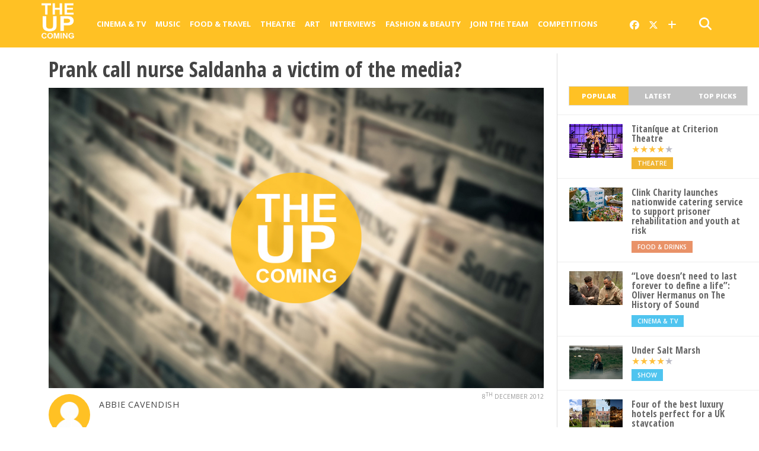

--- FILE ---
content_type: text/html; charset=UTF-8
request_url: https://www.theupcoming.co.uk/2012/12/08/prank-call-nurse-saldanha-a-victim-of-the-media/
body_size: 19758
content:
	
<!DOCTYPE html>


<!--
  _______ _            _    _                           _             
 |__   __| |          | |  | |                         (_)            
    | |  | |__   ___  | |  | |_ __   ___ ___  _ __ ___  _ _ __   __ _ 
    | |  | '_ \ / _ \ | |  | | '_ \ / __/ _ \| '_ ` _ \| | '_ \ / _` |
    | |  | | | |  __/ | |__| | |_) | (_| (_) | | | | | | | | | | (_| |
    |_|  |_| |_|\___|  \____/| .__/ \___\___/|_| |_| |_|_|_| |_|\__, |
                             | |                                 __/ |
                             |_|                                |___/   
-->

<head>

<meta charset="UTF-8" >

<title>
		Prank call nurse Saldanha a victim of the media? &#8211; The Upcoming			</title>
	
<meta name="msapplication-TileColor" content="#ffffff">
<meta name="msapplication-TileImage" content="/images/ms-icon-144x144.png">
<meta name="theme-color" content="#ffffff">
	
	
<link rel="alternate" type="application/rss+xml" title="RSS 2.0" href="https://www.theupcoming.co.uk/feed/" />
<link rel="alternate" type="text/xml" title="RSS .92" href="https://www.theupcoming.co.uk/feed/rss/" />
<link rel="alternate" type="application/atom+xml" title="Atom 0.3" href="https://www.theupcoming.co.uk/feed/atom/" />
<link rel="pingback" href="https://www.theupcoming.co.uk/xmlrpc.php" />



<meta name='robots' content='max-image-preview:large' />
<link rel='dns-prefetch' href='//fonts.googleapis.com' />
<link rel="alternate" type="application/rss+xml" title="The Upcoming &raquo; Feed" href="https://www.theupcoming.co.uk/feed/" />
<link rel="alternate" type="application/rss+xml" title="The Upcoming &raquo; Comments Feed" href="https://www.theupcoming.co.uk/comments/feed/" />
<link rel="alternate" title="oEmbed (JSON)" type="application/json+oembed" href="https://www.theupcoming.co.uk/wp-json/oembed/1.0/embed?url=https%3A%2F%2Fwww.theupcoming.co.uk%2F2012%2F12%2F08%2Fprank-call-nurse-saldanha-a-victim-of-the-media%2F" />
<link rel="alternate" title="oEmbed (XML)" type="text/xml+oembed" href="https://www.theupcoming.co.uk/wp-json/oembed/1.0/embed?url=https%3A%2F%2Fwww.theupcoming.co.uk%2F2012%2F12%2F08%2Fprank-call-nurse-saldanha-a-victim-of-the-media%2F&#038;format=xml" />
<style id='wp-img-auto-sizes-contain-inline-css' type='text/css'>
img:is([sizes=auto i],[sizes^="auto," i]){contain-intrinsic-size:3000px 1500px}
/*# sourceURL=wp-img-auto-sizes-contain-inline-css */
</style>
<style id='wp-emoji-styles-inline-css' type='text/css'>

	img.wp-smiley, img.emoji {
		display: inline !important;
		border: none !important;
		box-shadow: none !important;
		height: 1em !important;
		width: 1em !important;
		margin: 0 0.07em !important;
		vertical-align: -0.1em !important;
		background: none !important;
		padding: 0 !important;
	}
/*# sourceURL=wp-emoji-styles-inline-css */
</style>
<style id='wp-block-library-inline-css' type='text/css'>
:root{--wp-block-synced-color:#7a00df;--wp-block-synced-color--rgb:122,0,223;--wp-bound-block-color:var(--wp-block-synced-color);--wp-editor-canvas-background:#ddd;--wp-admin-theme-color:#007cba;--wp-admin-theme-color--rgb:0,124,186;--wp-admin-theme-color-darker-10:#006ba1;--wp-admin-theme-color-darker-10--rgb:0,107,160.5;--wp-admin-theme-color-darker-20:#005a87;--wp-admin-theme-color-darker-20--rgb:0,90,135;--wp-admin-border-width-focus:2px}@media (min-resolution:192dpi){:root{--wp-admin-border-width-focus:1.5px}}.wp-element-button{cursor:pointer}:root .has-very-light-gray-background-color{background-color:#eee}:root .has-very-dark-gray-background-color{background-color:#313131}:root .has-very-light-gray-color{color:#eee}:root .has-very-dark-gray-color{color:#313131}:root .has-vivid-green-cyan-to-vivid-cyan-blue-gradient-background{background:linear-gradient(135deg,#00d084,#0693e3)}:root .has-purple-crush-gradient-background{background:linear-gradient(135deg,#34e2e4,#4721fb 50%,#ab1dfe)}:root .has-hazy-dawn-gradient-background{background:linear-gradient(135deg,#faaca8,#dad0ec)}:root .has-subdued-olive-gradient-background{background:linear-gradient(135deg,#fafae1,#67a671)}:root .has-atomic-cream-gradient-background{background:linear-gradient(135deg,#fdd79a,#004a59)}:root .has-nightshade-gradient-background{background:linear-gradient(135deg,#330968,#31cdcf)}:root .has-midnight-gradient-background{background:linear-gradient(135deg,#020381,#2874fc)}:root{--wp--preset--font-size--normal:16px;--wp--preset--font-size--huge:42px}.has-regular-font-size{font-size:1em}.has-larger-font-size{font-size:2.625em}.has-normal-font-size{font-size:var(--wp--preset--font-size--normal)}.has-huge-font-size{font-size:var(--wp--preset--font-size--huge)}.has-text-align-center{text-align:center}.has-text-align-left{text-align:left}.has-text-align-right{text-align:right}.has-fit-text{white-space:nowrap!important}#end-resizable-editor-section{display:none}.aligncenter{clear:both}.items-justified-left{justify-content:flex-start}.items-justified-center{justify-content:center}.items-justified-right{justify-content:flex-end}.items-justified-space-between{justify-content:space-between}.screen-reader-text{border:0;clip-path:inset(50%);height:1px;margin:-1px;overflow:hidden;padding:0;position:absolute;width:1px;word-wrap:normal!important}.screen-reader-text:focus{background-color:#ddd;clip-path:none;color:#444;display:block;font-size:1em;height:auto;left:5px;line-height:normal;padding:15px 23px 14px;text-decoration:none;top:5px;width:auto;z-index:100000}html :where(.has-border-color){border-style:solid}html :where([style*=border-top-color]){border-top-style:solid}html :where([style*=border-right-color]){border-right-style:solid}html :where([style*=border-bottom-color]){border-bottom-style:solid}html :where([style*=border-left-color]){border-left-style:solid}html :where([style*=border-width]){border-style:solid}html :where([style*=border-top-width]){border-top-style:solid}html :where([style*=border-right-width]){border-right-style:solid}html :where([style*=border-bottom-width]){border-bottom-style:solid}html :where([style*=border-left-width]){border-left-style:solid}html :where(img[class*=wp-image-]){height:auto;max-width:100%}:where(figure){margin:0 0 1em}html :where(.is-position-sticky){--wp-admin--admin-bar--position-offset:var(--wp-admin--admin-bar--height,0px)}@media screen and (max-width:600px){html :where(.is-position-sticky){--wp-admin--admin-bar--position-offset:0px}}

/*# sourceURL=wp-block-library-inline-css */
</style><style id='global-styles-inline-css' type='text/css'>
:root{--wp--preset--aspect-ratio--square: 1;--wp--preset--aspect-ratio--4-3: 4/3;--wp--preset--aspect-ratio--3-4: 3/4;--wp--preset--aspect-ratio--3-2: 3/2;--wp--preset--aspect-ratio--2-3: 2/3;--wp--preset--aspect-ratio--16-9: 16/9;--wp--preset--aspect-ratio--9-16: 9/16;--wp--preset--color--black: #000000;--wp--preset--color--cyan-bluish-gray: #abb8c3;--wp--preset--color--white: #ffffff;--wp--preset--color--pale-pink: #f78da7;--wp--preset--color--vivid-red: #cf2e2e;--wp--preset--color--luminous-vivid-orange: #ff6900;--wp--preset--color--luminous-vivid-amber: #fcb900;--wp--preset--color--light-green-cyan: #7bdcb5;--wp--preset--color--vivid-green-cyan: #00d084;--wp--preset--color--pale-cyan-blue: #8ed1fc;--wp--preset--color--vivid-cyan-blue: #0693e3;--wp--preset--color--vivid-purple: #9b51e0;--wp--preset--gradient--vivid-cyan-blue-to-vivid-purple: linear-gradient(135deg,rgb(6,147,227) 0%,rgb(155,81,224) 100%);--wp--preset--gradient--light-green-cyan-to-vivid-green-cyan: linear-gradient(135deg,rgb(122,220,180) 0%,rgb(0,208,130) 100%);--wp--preset--gradient--luminous-vivid-amber-to-luminous-vivid-orange: linear-gradient(135deg,rgb(252,185,0) 0%,rgb(255,105,0) 100%);--wp--preset--gradient--luminous-vivid-orange-to-vivid-red: linear-gradient(135deg,rgb(255,105,0) 0%,rgb(207,46,46) 100%);--wp--preset--gradient--very-light-gray-to-cyan-bluish-gray: linear-gradient(135deg,rgb(238,238,238) 0%,rgb(169,184,195) 100%);--wp--preset--gradient--cool-to-warm-spectrum: linear-gradient(135deg,rgb(74,234,220) 0%,rgb(151,120,209) 20%,rgb(207,42,186) 40%,rgb(238,44,130) 60%,rgb(251,105,98) 80%,rgb(254,248,76) 100%);--wp--preset--gradient--blush-light-purple: linear-gradient(135deg,rgb(255,206,236) 0%,rgb(152,150,240) 100%);--wp--preset--gradient--blush-bordeaux: linear-gradient(135deg,rgb(254,205,165) 0%,rgb(254,45,45) 50%,rgb(107,0,62) 100%);--wp--preset--gradient--luminous-dusk: linear-gradient(135deg,rgb(255,203,112) 0%,rgb(199,81,192) 50%,rgb(65,88,208) 100%);--wp--preset--gradient--pale-ocean: linear-gradient(135deg,rgb(255,245,203) 0%,rgb(182,227,212) 50%,rgb(51,167,181) 100%);--wp--preset--gradient--electric-grass: linear-gradient(135deg,rgb(202,248,128) 0%,rgb(113,206,126) 100%);--wp--preset--gradient--midnight: linear-gradient(135deg,rgb(2,3,129) 0%,rgb(40,116,252) 100%);--wp--preset--font-size--small: 13px;--wp--preset--font-size--medium: 20px;--wp--preset--font-size--large: 36px;--wp--preset--font-size--x-large: 42px;--wp--preset--spacing--20: 0.44rem;--wp--preset--spacing--30: 0.67rem;--wp--preset--spacing--40: 1rem;--wp--preset--spacing--50: 1.5rem;--wp--preset--spacing--60: 2.25rem;--wp--preset--spacing--70: 3.38rem;--wp--preset--spacing--80: 5.06rem;--wp--preset--shadow--natural: 6px 6px 9px rgba(0, 0, 0, 0.2);--wp--preset--shadow--deep: 12px 12px 50px rgba(0, 0, 0, 0.4);--wp--preset--shadow--sharp: 6px 6px 0px rgba(0, 0, 0, 0.2);--wp--preset--shadow--outlined: 6px 6px 0px -3px rgb(255, 255, 255), 6px 6px rgb(0, 0, 0);--wp--preset--shadow--crisp: 6px 6px 0px rgb(0, 0, 0);}:where(.is-layout-flex){gap: 0.5em;}:where(.is-layout-grid){gap: 0.5em;}body .is-layout-flex{display: flex;}.is-layout-flex{flex-wrap: wrap;align-items: center;}.is-layout-flex > :is(*, div){margin: 0;}body .is-layout-grid{display: grid;}.is-layout-grid > :is(*, div){margin: 0;}:where(.wp-block-columns.is-layout-flex){gap: 2em;}:where(.wp-block-columns.is-layout-grid){gap: 2em;}:where(.wp-block-post-template.is-layout-flex){gap: 1.25em;}:where(.wp-block-post-template.is-layout-grid){gap: 1.25em;}.has-black-color{color: var(--wp--preset--color--black) !important;}.has-cyan-bluish-gray-color{color: var(--wp--preset--color--cyan-bluish-gray) !important;}.has-white-color{color: var(--wp--preset--color--white) !important;}.has-pale-pink-color{color: var(--wp--preset--color--pale-pink) !important;}.has-vivid-red-color{color: var(--wp--preset--color--vivid-red) !important;}.has-luminous-vivid-orange-color{color: var(--wp--preset--color--luminous-vivid-orange) !important;}.has-luminous-vivid-amber-color{color: var(--wp--preset--color--luminous-vivid-amber) !important;}.has-light-green-cyan-color{color: var(--wp--preset--color--light-green-cyan) !important;}.has-vivid-green-cyan-color{color: var(--wp--preset--color--vivid-green-cyan) !important;}.has-pale-cyan-blue-color{color: var(--wp--preset--color--pale-cyan-blue) !important;}.has-vivid-cyan-blue-color{color: var(--wp--preset--color--vivid-cyan-blue) !important;}.has-vivid-purple-color{color: var(--wp--preset--color--vivid-purple) !important;}.has-black-background-color{background-color: var(--wp--preset--color--black) !important;}.has-cyan-bluish-gray-background-color{background-color: var(--wp--preset--color--cyan-bluish-gray) !important;}.has-white-background-color{background-color: var(--wp--preset--color--white) !important;}.has-pale-pink-background-color{background-color: var(--wp--preset--color--pale-pink) !important;}.has-vivid-red-background-color{background-color: var(--wp--preset--color--vivid-red) !important;}.has-luminous-vivid-orange-background-color{background-color: var(--wp--preset--color--luminous-vivid-orange) !important;}.has-luminous-vivid-amber-background-color{background-color: var(--wp--preset--color--luminous-vivid-amber) !important;}.has-light-green-cyan-background-color{background-color: var(--wp--preset--color--light-green-cyan) !important;}.has-vivid-green-cyan-background-color{background-color: var(--wp--preset--color--vivid-green-cyan) !important;}.has-pale-cyan-blue-background-color{background-color: var(--wp--preset--color--pale-cyan-blue) !important;}.has-vivid-cyan-blue-background-color{background-color: var(--wp--preset--color--vivid-cyan-blue) !important;}.has-vivid-purple-background-color{background-color: var(--wp--preset--color--vivid-purple) !important;}.has-black-border-color{border-color: var(--wp--preset--color--black) !important;}.has-cyan-bluish-gray-border-color{border-color: var(--wp--preset--color--cyan-bluish-gray) !important;}.has-white-border-color{border-color: var(--wp--preset--color--white) !important;}.has-pale-pink-border-color{border-color: var(--wp--preset--color--pale-pink) !important;}.has-vivid-red-border-color{border-color: var(--wp--preset--color--vivid-red) !important;}.has-luminous-vivid-orange-border-color{border-color: var(--wp--preset--color--luminous-vivid-orange) !important;}.has-luminous-vivid-amber-border-color{border-color: var(--wp--preset--color--luminous-vivid-amber) !important;}.has-light-green-cyan-border-color{border-color: var(--wp--preset--color--light-green-cyan) !important;}.has-vivid-green-cyan-border-color{border-color: var(--wp--preset--color--vivid-green-cyan) !important;}.has-pale-cyan-blue-border-color{border-color: var(--wp--preset--color--pale-cyan-blue) !important;}.has-vivid-cyan-blue-border-color{border-color: var(--wp--preset--color--vivid-cyan-blue) !important;}.has-vivid-purple-border-color{border-color: var(--wp--preset--color--vivid-purple) !important;}.has-vivid-cyan-blue-to-vivid-purple-gradient-background{background: var(--wp--preset--gradient--vivid-cyan-blue-to-vivid-purple) !important;}.has-light-green-cyan-to-vivid-green-cyan-gradient-background{background: var(--wp--preset--gradient--light-green-cyan-to-vivid-green-cyan) !important;}.has-luminous-vivid-amber-to-luminous-vivid-orange-gradient-background{background: var(--wp--preset--gradient--luminous-vivid-amber-to-luminous-vivid-orange) !important;}.has-luminous-vivid-orange-to-vivid-red-gradient-background{background: var(--wp--preset--gradient--luminous-vivid-orange-to-vivid-red) !important;}.has-very-light-gray-to-cyan-bluish-gray-gradient-background{background: var(--wp--preset--gradient--very-light-gray-to-cyan-bluish-gray) !important;}.has-cool-to-warm-spectrum-gradient-background{background: var(--wp--preset--gradient--cool-to-warm-spectrum) !important;}.has-blush-light-purple-gradient-background{background: var(--wp--preset--gradient--blush-light-purple) !important;}.has-blush-bordeaux-gradient-background{background: var(--wp--preset--gradient--blush-bordeaux) !important;}.has-luminous-dusk-gradient-background{background: var(--wp--preset--gradient--luminous-dusk) !important;}.has-pale-ocean-gradient-background{background: var(--wp--preset--gradient--pale-ocean) !important;}.has-electric-grass-gradient-background{background: var(--wp--preset--gradient--electric-grass) !important;}.has-midnight-gradient-background{background: var(--wp--preset--gradient--midnight) !important;}.has-small-font-size{font-size: var(--wp--preset--font-size--small) !important;}.has-medium-font-size{font-size: var(--wp--preset--font-size--medium) !important;}.has-large-font-size{font-size: var(--wp--preset--font-size--large) !important;}.has-x-large-font-size{font-size: var(--wp--preset--font-size--x-large) !important;}
/*# sourceURL=global-styles-inline-css */
</style>

<style id='classic-theme-styles-inline-css' type='text/css'>
/*! This file is auto-generated */
.wp-block-button__link{color:#fff;background-color:#32373c;border-radius:9999px;box-shadow:none;text-decoration:none;padding:calc(.667em + 2px) calc(1.333em + 2px);font-size:1.125em}.wp-block-file__button{background:#32373c;color:#fff;text-decoration:none}
/*# sourceURL=/wp-includes/css/classic-themes.min.css */
</style>
<link rel='stylesheet' id='widgetopts-styles-css' href='https://www.theupcoming.co.uk/wp-content/plugins/widget-options/assets/css/widget-options.css?ver=4.1.3' type='text/css' media='all' />
<link rel='stylesheet' id='parent-style-css' href='https://www.theupcoming.co.uk/wp-content/themes/theupcoming/style.css?ver=6.9' type='text/css' media='all' />
<link rel='stylesheet' id='child-style-css' href='https://www.theupcoming.co.uk/wp-content/themes/theupcoming-child/style.css?ver=2.6%20(230105)' type='text/css' media='all' />
<link rel='stylesheet' id='mvp-style-css' href='https://www.theupcoming.co.uk/wp-content/themes/theupcoming-child/style.css?ver=6.9' type='text/css' media='all' />
<link rel='stylesheet' id='reset-css' href='https://www.theupcoming.co.uk/wp-content/themes/theupcoming/css/reset.css?ver=6.9' type='text/css' media='all' />
<link rel='stylesheet' id='fontawesome-css' href='https://www.theupcoming.co.uk/wp-content/assets/font-awesome-6/css/all.min.css?ver=6.0.0' type='text/css' media='all' />
<link rel='stylesheet' id='media-queries-css' href='https://www.theupcoming.co.uk/wp-content/themes/theupcoming/css/media-queries.css?ver=6.9' type='text/css' media='all' />
<link rel='stylesheet' id='studio-fonts-css' href='//fonts.googleapis.com/css?family=Open+Sans%3A700%2C800%26subset%3Dlatin%2Clatin-ext&#038;ver=1.0.0' type='text/css' media='all' />
<script type="text/javascript" src="https://www.theupcoming.co.uk/wp-includes/js/jquery/jquery.min.js?ver=3.7.1" id="jquery-core-js"></script>
<script type="text/javascript" src="https://www.theupcoming.co.uk/wp-includes/js/jquery/jquery-migrate.min.js?ver=3.4.1" id="jquery-migrate-js"></script>
<script type="text/javascript" id="jquery-js-after">
/* <![CDATA[ */
window.$ = window.jQuery;
//# sourceURL=jquery-js-after
/* ]]> */
</script>
<link rel="https://api.w.org/" href="https://www.theupcoming.co.uk/wp-json/" /><link rel="alternate" title="JSON" type="application/json" href="https://www.theupcoming.co.uk/wp-json/wp/v2/posts/72248" /><link rel="EditURI" type="application/rsd+xml" title="RSD" href="https://www.theupcoming.co.uk/xmlrpc.php?rsd" />
<meta name="generator" content="WordPress 6.9" />
<link rel="canonical" href="https://www.theupcoming.co.uk/2012/12/08/prank-call-nurse-saldanha-a-victim-of-the-media/" />
<link rel='shortlink' href='https://www.theupcoming.co.uk/?p=72248' />
    <meta name="viewport" content="width=device-width, initial-scale=1.0, maximum-scale=1.0" />
    <meta property="og:site_name" content="The Upcoming">
    <meta property="fb:app_id" content="565150350273147">
                <meta property="og:image" content="https://www.theupcoming.co.uk/wp-content/uploads/2021/03/generic-news-tuc-post-261949-1024x620.jpg"/>
                    <meta property="og:type" content="article" />
        <meta property="og:title" content="Prank call nurse Saldanha a victim of the media?" />
        <meta property="og:url" content="https://www.theupcoming.co.uk/2012/12/08/prank-call-nurse-saldanha-a-victim-of-the-media/" />
                        <meta property="og:description" content="The news that one of the nurses involved in the now infamous prank phone call by two Australian DJs has been found dead in a suspected suicide, has taken the global media by storm.  Nurse Jacintha Saldanha – who leaves behind two teenage children – was found dead in staff lodgings at King Edward VII [&hellip;]" />
                <meta name="description" content="The news that one of the nurses involved in the now infamous prank phone call by two Australian DJs has been found dead in a suspected suicide, has taken the global media by storm.  Nurse Jacintha Saldanha – who leaves behind two teenage children – was found dead in staff lodgings at King Edward VII [&hellip;]" />
                    <link href="https://fonts.googleapis.com/css?family=Open+Sans:300,300i,400,400i,600,600i,700,700i,800,800i" rel="stylesheet">
    <link rel="apple-touch-icon" sizes="57x57" href="/images/apple-icon-57x57.png">
    <link rel="apple-touch-icon" sizes="60x60" href="/images/apple-icon-60x60.png">
    <link rel="apple-touch-icon" sizes="72x72" href="/images/apple-icon-72x72.png">
    <link rel="apple-touch-icon" sizes="76x76" href="/images/apple-icon-76x76.png">
    <link rel="apple-touch-icon" sizes="114x114" href="/images/apple-icon-114x114.png">
    <link rel="apple-touch-icon" sizes="120x120" href="/images/apple-icon-120x120.png">
    <link rel="apple-touch-icon" sizes="144x144" href="/images/apple-icon-144x144.png">
    <link rel="apple-touch-icon" sizes="152x152" href="/images/apple-icon-152x152.png">
    <link rel="apple-touch-icon" sizes="180x180" href="/images/apple-icon-180x180.png">
    <link rel="icon" type="image/png" sizes="192x192" href="/images/android-icon-192x192.png">
    <link rel="icon" type="image/png" sizes="32x32" href="/images/favicon-32x32.png">
    <link rel="icon" type="image/png" sizes="96x96" href="/images/favicon-96x96.png">
    <link rel="icon" type="image/png" sizes="16x16" href="/images/favicon-16x16.png">
    <link rel="manifest" href="/images/manifest.json">
        <!-- Twitter Card meta tags -->
    <meta name="twitter:card" content="summary_large_image">
    <meta name="twitter:site" content="@the_upcoming">
    <meta name="twitter:creator" content="@the_upcoming">
    <meta name="twitter:title" content="Prank call nurse Saldanha a victim of the media?">
    <meta name="twitter:description" content="The news that one of the nurses involved in the now infamous prank phone call by two Australian DJs has been found dead in a suspected suicide, has taken the global media by storm.  Nurse Jacintha Saldanha – who leaves behind two teenage children – was found dead in staff lodgings at King Edward VII [&hellip;]">
    <meta name="twitter:image" content="https://www.theupcoming.co.uk/wp-content/uploads/2021/03/generic-news-tuc-post-261949-1024x620.jpg">
    
<style type='text/css'>
@import url(https://fonts.googleapis.com/css?family=Open+Sans+Condensed:100,200,300,400,500,600,700,800,900|Open+Sans:100,200,300,400,500,600,700,800,900|Open+Sans:100,200,300,400,500,600,700,800,900&subset=latin,latin-ext,cyrillic,cyrillic-ext,greek-ext,greek,vietnamese);
#wallpaper { background: url() no-repeat 50% 0; }
a, a:visited, p.comment-tab-text a, p.comment-tab-text a:visited { color: #067dc2; }
ul.social-drop-list, #mobile-menu-wrap:hover, #mobile-nav .menu { background: #067dc2; }
.main-nav .menu li .mega-dropdown, .main-nav .menu li ul.sub-menu { background: #ffffff; }
#search-button:hover, #social-nav:hover span, #searchform input { color: #ffc124; }
#search-bar, #search-button:hover, #social-nav:hover { background: #ffffff; }
.main-nav .menu li:hover ul.sub-menu, .main-nav .menu li:hover ul.sub-menu li a { color: #666666; }
.main-nav .menu li:hover ul.sub-menu li a, .main-nav .menu li:hover ul.mega-list li a, #mobile-menu-wrap:hover { color: #666666; }
.main-nav .menu li:hover ul.sub-menu li.menu-item-has-children:hover a:after, .main-nav .menu li:hover ul.sub-menu li.menu-item-has-children a:after { border-color: transparent transparent transparent #666666; }
a:hover, h2 a:hover, .sidebar-list-text a:hover, span.author-name a:hover, .widget-split-right a:hover, .widget-full-list-text a:hover { color: #ffc124; }
.read-more-fb a:hover, .read-more-twit a:hover, .read-more-comment a:hover, .post-tags a:hover, .tag-cloud a:hover { background: #ffc124; }
#nav-wrap, .more-nav-contain, .main-nav-contain, #nav-right, .nav-spacer { background: #ffc124; }
.more-nav-contain:before { background: linear-gradient(to left, #ffc124, rgba(255,255,255,0)); }
.main-nav .menu li a, #social-nav span, #mobile-menu-wrap, ul.ubermenu-nav li a, #search-button { color: #ffffff; }
.main-nav .menu li.menu-item-has-children a:after { border-color: #ffffff transparent transparent transparent; }
.prev-next-text a, ul.post-social-list li.post-social-comm a, #sidebar-mobi-tab, span.mobi-tab-but, ul.tabber-header li.active, h3.sidebar-header, #sidebar-scroll-wrap, ul.tabber-header li:hover, span.post-tags-header { background: #ffc124; }

span.img-cat, .read-more-comment a, #infscr-loading, span.comment-but-text { background: #00aeef; }
#category-header-wrap h1, ul.trending-list li.trending-head { color: #00aeef; }

.main-nav .menu li a:hover, .main-nav .menu li:hover a { border-bottom: 5px solid #e3e3e3; }
.main-nav .menu li a, ul.ubermenu-nav li a { font-family: 'Open Sans', sans-serif; }
#featured-multi-main-text h2, .featured-multi-sub-text h2, .widget-full-list-text a, .widget-split-right a, .home-widget-large-text a, .home-widget-list-text a, .widget-list-small-text a, .story-contain-text h2, h1.story-title, .full-wide-text a, .main-nav .menu li:hover ul.mega-list li a, ul.trending-list li.trending-head, .grid-main-text h2, .grid-sub-text h2, #content-area blockquote p, #content-area h1, #content-area h3, #content-area h4, #content-area h5, #content-area h6, ul.trending-list li a, .sidebar-list-text a, .sidebar-list-text a:visited { font-family: 'Open Sans Condensed', sans-serif; }
body, #searchform input, .add_to_cart_button { font-family: Open Sans, sans-serif; }
</style>
                <style type="text/css">
                @media screen and (max-width: 479px) { .social-bottom { margin-bottom: 44px; } }#sidebar-widget-wrap { top: 0; }        </style>
        <style type="text/css">
                </style>
        
<link rel='stylesheet' id='tuc-single-css' href='https://www.theupcoming.co.uk/wp-content/themes/theupcoming/single/single.css?ver=1.0' type='text/css' media='all' />
</head>

<body class="wp-singular post-template-default single single-post postid-72248 single-format-standard wp-theme-theupcoming wp-child-theme-theupcoming-child">
<div id="site">

<header>
	<div id="nav-top"></div>
	<div id="nav-wrap" class="left relative">
		<div class="content-out content-out-nav">
			<div class="content-in">
				<div id="nav-contain" class="left">
					<div id="nav-contain-out">
						<!-- New flex wrapper for mobile header elements -->
						<div id="nav-header-flex">
							<div id="mobile-menu-wrap" class="left relative">
							  <i class="fa fa-bars fa-3"></i>
							  <div id="mobile-nav">
								<div class="menu-navbar-container"><ul><li class="menu-item  menu-item menu-item-type-taxonomy menu-item-object-category menu-item-has-children"><div class="menu-item-header"><a href="https://www.theupcoming.co.uk/category/culture/cinema/">Cinema &amp; Tv</a> <span class="submenu-toggle">
        <svg class="chevron" width="16" height="16" viewBox="0 0 20 20" fill="currentColor">
          <path fill-rule="evenodd" d="M5.23 7.21a.75.75 0 011.06.02L10 11.168l3.71-3.938a.75.75 0 111.08 1.04l-4.25 4.5a.75.75 0 01-1.08 0l-4.25-4.5a.75.75 0 01.02-1.06z" clip-rule="evenodd"></path>
        </svg>
      </span></div>
<ul class="sub-menu">
<li class="menu-item  menu-item menu-item-type-taxonomy menu-item-object-category"><div class="menu-item-header"><a href="https://www.theupcoming.co.uk/category/culture/cinema/movie-reviews/">Movie reviews</a></div></li>
<li class="menu-item  menu-item menu-item-type-taxonomy menu-item-object-category"><div class="menu-item-header"><a href="https://www.theupcoming.co.uk/category/culture/cinema/shows-on-demand/">Show reviews</a></div></li>
<li class="menu-item  menu-item menu-item-type-custom menu-item-object-custom"><div class="menu-item-header"><a href="https://www.theupcoming.co.uk/?page_id=464535&amp;cat_id=17&amp;tag_slug=interview">Interviews</a></div></li>
<li class="menu-item  menu-item menu-item-type-taxonomy menu-item-object-category menu-item-has-children"><div class="menu-item-header"><a href="https://www.theupcoming.co.uk/category/special/film-festivals/">Film festivals</a> <span class="submenu-toggle">
        <svg class="chevron" width="16" height="16" viewBox="0 0 20 20" fill="currentColor">
          <path fill-rule="evenodd" d="M5.23 7.21a.75.75 0 011.06.02L10 11.168l3.71-3.938a.75.75 0 111.08 1.04l-4.25 4.5a.75.75 0 01-1.08 0l-4.25-4.5a.75.75 0 01.02-1.06z" clip-rule="evenodd"></path>
        </svg>
      </span></div>
	<ul class="sub-menu">
<li class="menu-item  menu-item menu-item-type-taxonomy menu-item-object-category"><div class="menu-item-header"><a href="https://www.theupcoming.co.uk/category/special/film-festivals/berlin-film-festival/">Berlin</a></div></li>
<li class="menu-item  menu-item menu-item-type-taxonomy menu-item-object-category"><div class="menu-item-header"><a href="https://www.theupcoming.co.uk/category/special/film-festivals/cannes-film-festival/">Cannes</a></div></li>
<li class="menu-item  menu-item menu-item-type-taxonomy menu-item-object-category"><div class="menu-item-header"><a href="https://www.theupcoming.co.uk/category/special/film-festivals/sundance-london-film-festival/">Sundance London</a></div></li>
<li class="menu-item  menu-item menu-item-type-taxonomy menu-item-object-category"><div class="menu-item-header"><a href="https://www.theupcoming.co.uk/category/special/film-festivals/venice-film-festival/">Venice</a></div></li>
<li class="menu-item  menu-item menu-item-type-taxonomy menu-item-object-category"><div class="menu-item-header"><a href="https://www.theupcoming.co.uk/category/special/film-festivals/london-film-festival/">London</a></div></li>
	</ul>
</li>
</ul>
</li>
<li class="menu-item  menu-item menu-item-type-taxonomy menu-item-object-category menu-item-has-children"><div class="menu-item-header"><a href="https://www.theupcoming.co.uk/category/culture/music/">Music</a> <span class="submenu-toggle">
        <svg class="chevron" width="16" height="16" viewBox="0 0 20 20" fill="currentColor">
          <path fill-rule="evenodd" d="M5.23 7.21a.75.75 0 011.06.02L10 11.168l3.71-3.938a.75.75 0 111.08 1.04l-4.25 4.5a.75.75 0 01-1.08 0l-4.25-4.5a.75.75 0 01.02-1.06z" clip-rule="evenodd"></path>
        </svg>
      </span></div>
<ul class="sub-menu">
<li class="menu-item  menu-item menu-item-type-taxonomy menu-item-object-category"><div class="menu-item-header"><a href="https://www.theupcoming.co.uk/category/culture/music/live-music/">Live music</a></div></li>
<li class="menu-item  menu-item menu-item-type-taxonomy menu-item-object-category"><div class="menu-item-header"><a href="https://www.theupcoming.co.uk/category/culture/music/album-reviews/">Album reviews</a></div></li>
<li class="menu-item  menu-item menu-item-type-custom menu-item-object-custom"><div class="menu-item-header"><a href="https://www.theupcoming.co.uk/category-tag/?cat_id=16&amp;tag_slug=interview">Interviews</a></div></li>
</ul>
</li>
<li class="menu-item  menu-item menu-item-type-taxonomy menu-item-object-category menu-item-has-children"><div class="menu-item-header"><a href="https://www.theupcoming.co.uk/category/culture/food-drinks/">Food &amp; Travel</a> <span class="submenu-toggle">
        <svg class="chevron" width="16" height="16" viewBox="0 0 20 20" fill="currentColor">
          <path fill-rule="evenodd" d="M5.23 7.21a.75.75 0 011.06.02L10 11.168l3.71-3.938a.75.75 0 111.08 1.04l-4.25 4.5a.75.75 0 01-1.08 0l-4.25-4.5a.75.75 0 01.02-1.06z" clip-rule="evenodd"></path>
        </svg>
      </span></div>
<ul class="sub-menu">
<li class="menu-item  menu-item menu-item-type-taxonomy menu-item-object-category"><div class="menu-item-header"><a href="https://www.theupcoming.co.uk/category/culture/food-drinks/food-news-features/">News &amp; Features</a></div></li>
<li class="menu-item  menu-item menu-item-type-taxonomy menu-item-object-category"><div class="menu-item-header"><a href="https://www.theupcoming.co.uk/category/culture/food-drinks/restaurant-bar-reviews/">Restaurant &amp; bar reviews</a></div></li>
<li class="menu-item  menu-item menu-item-type-taxonomy menu-item-object-category"><div class="menu-item-header"><a href="https://www.theupcoming.co.uk/category/culture/food-drinks/interviews-recipes/">Interviews &amp; Recipes</a></div></li>
<li class="menu-item  menu-item menu-item-type-taxonomy menu-item-object-category"><div class="menu-item-header"><a href="https://www.theupcoming.co.uk/category/culture/food-drinks/travel-and-lifestyle/">Travel News &amp; Features</a></div></li>
</ul>
</li>
<li class="menu-item  menu-item menu-item-type-taxonomy menu-item-object-category menu-item-has-children"><div class="menu-item-header"><a href="https://www.theupcoming.co.uk/category/culture/theatre/">Theatre</a> <span class="submenu-toggle">
        <svg class="chevron" width="16" height="16" viewBox="0 0 20 20" fill="currentColor">
          <path fill-rule="evenodd" d="M5.23 7.21a.75.75 0 011.06.02L10 11.168l3.71-3.938a.75.75 0 111.08 1.04l-4.25 4.5a.75.75 0 01-1.08 0l-4.25-4.5a.75.75 0 01.02-1.06z" clip-rule="evenodd"></path>
        </svg>
      </span></div>
<ul class="sub-menu">
<li class="menu-item  menu-item menu-item-type-taxonomy menu-item-object-category"><div class="menu-item-header"><a href="https://www.theupcoming.co.uk/category/culture/theatre/ed-fringe/">Fringe</a></div></li>
<li class="menu-item  menu-item menu-item-type-taxonomy menu-item-object-category"><div class="menu-item-header"><a href="https://www.theupcoming.co.uk/category/culture/theatre/vault-festival/">Vault Festival</a></div></li>
<li class="menu-item  menu-item menu-item-type-custom menu-item-object-custom"><div class="menu-item-header"><a href="https://www.theupcoming.co.uk/category-tag/?cat_id=18&amp;tag_slug=interview">Interviews</a></div></li>
</ul>
</li>
<li class="menu-item  menu-item menu-item-type-taxonomy menu-item-object-category"><div class="menu-item-header"><a href="https://www.theupcoming.co.uk/category/culture/art/">Art</a></div></li>
<li class="menu-item  menu-item menu-item-type-custom menu-item-object-custom"><div class="menu-item-header"><a href="https://www.theupcoming.co.uk/category/interviews/">Interviews</a></div></li>
<li class="menu-item  menu-item menu-item-type-taxonomy menu-item-object-category menu-item-has-children"><div class="menu-item-header"><a href="https://www.theupcoming.co.uk/category/fashion-lifestyle/">Fashion &amp; Beauty</a> <span class="submenu-toggle">
        <svg class="chevron" width="16" height="16" viewBox="0 0 20 20" fill="currentColor">
          <path fill-rule="evenodd" d="M5.23 7.21a.75.75 0 011.06.02L10 11.168l3.71-3.938a.75.75 0 111.08 1.04l-4.25 4.5a.75.75 0 01-1.08 0l-4.25-4.5a.75.75 0 01.02-1.06z" clip-rule="evenodd"></path>
        </svg>
      </span></div>
<ul class="sub-menu">
<li class="menu-item  menu-item menu-item-type-taxonomy menu-item-object-category"><div class="menu-item-header"><a href="https://www.theupcoming.co.uk/category/fashion-lifestyle/accessories/">Accessories</a></div></li>
<li class="menu-item  menu-item menu-item-type-taxonomy menu-item-object-category"><div class="menu-item-header"><a href="https://www.theupcoming.co.uk/category/fashion-lifestyle/beauty/">Beauty</a></div></li>
<li class="menu-item  menu-item menu-item-type-taxonomy menu-item-object-category"><div class="menu-item-header"><a href="https://www.theupcoming.co.uk/category/fashion-lifestyle/fashion-news/">News &amp; Features</a></div></li>
<li class="menu-item  menu-item menu-item-type-taxonomy menu-item-object-category"><div class="menu-item-header"><a href="https://www.theupcoming.co.uk/category/fashion-lifestyle/shopping-and-trends/">Shopping &amp; Trends</a></div></li>
<li class="menu-item  menu-item menu-item-type-taxonomy menu-item-object-category"><div class="menu-item-header"><a href="https://www.theupcoming.co.uk/category/fashion-lifestyle/tips-and-how-tos/">Tips &amp; How-tos</a></div></li>
<li class="menu-item  menu-item menu-item-type-taxonomy menu-item-object-category menu-item-has-children"><div class="menu-item-header"><a href="https://www.theupcoming.co.uk/category/special/fashion-weeks/">Fashion weeks</a> <span class="submenu-toggle">
        <svg class="chevron" width="16" height="16" viewBox="0 0 20 20" fill="currentColor">
          <path fill-rule="evenodd" d="M5.23 7.21a.75.75 0 011.06.02L10 11.168l3.71-3.938a.75.75 0 111.08 1.04l-4.25 4.5a.75.75 0 01-1.08 0l-4.25-4.5a.75.75 0 01.02-1.06z" clip-rule="evenodd"></path>
        </svg>
      </span></div>
	<ul class="sub-menu">
<li class="menu-item  menu-item menu-item-type-taxonomy menu-item-object-category"><div class="menu-item-header"><a href="https://www.theupcoming.co.uk/category/special/fashion-weeks/london-fashion-week/">London Fashion Week</a></div></li>
<li class="menu-item  menu-item menu-item-type-taxonomy menu-item-object-category"><div class="menu-item-header"><a href="https://www.theupcoming.co.uk/category/special/fashion-weeks/london-collections-men-fashion-weeks/">London Fashion Week Men’s</a></div></li>
<li class="menu-item  menu-item menu-item-type-taxonomy menu-item-object-category"><div class="menu-item-header"><a href="https://www.theupcoming.co.uk/category/special/fashion-weeks/milan-fashion-week/">Milan Fashion Week</a></div></li>
<li class="menu-item  menu-item menu-item-type-taxonomy menu-item-object-category"><div class="menu-item-header"><a href="https://www.theupcoming.co.uk/category/special/fashion-weeks/paris-fashion-week-fashion-weeks/">Paris Fashion Week</a></div></li>
<li class="menu-item  menu-item menu-item-type-taxonomy menu-item-object-category"><div class="menu-item-header"><a href="https://www.theupcoming.co.uk/category/special/fashion-weeks/haute-couture/">Haute Couture</a></div></li>
	</ul>
</li>
</ul>
</li>
<li class="menu-item  menu-item menu-item-type-post_type menu-item-object-page menu-item-has-children"><div class="menu-item-header"><a href="https://www.theupcoming.co.uk/join-us/">Join the team</a> <span class="submenu-toggle">
        <svg class="chevron" width="16" height="16" viewBox="0 0 20 20" fill="currentColor">
          <path fill-rule="evenodd" d="M5.23 7.21a.75.75 0 011.06.02L10 11.168l3.71-3.938a.75.75 0 111.08 1.04l-4.25 4.5a.75.75 0 01-1.08 0l-4.25-4.5a.75.75 0 01.02-1.06z" clip-rule="evenodd"></path>
        </svg>
      </span></div>
<ul class="sub-menu">
<li class="menu-item  menu-item menu-item-type-post_type menu-item-object-page"><div class="menu-item-header"><a href="https://www.theupcoming.co.uk/contact-us/">Editorial unit</a></div></li>
<li class="menu-item  menu-item menu-item-type-post_type menu-item-object-page"><div class="menu-item-header"><a href="https://www.theupcoming.co.uk/contributors-list/">Our writers</a></div></li>
<li class="menu-item  menu-item menu-item-type-post_type menu-item-object-page"><div class="menu-item-header"><a href="https://www.theupcoming.co.uk/join-us/">Join the team</a></div></li>
<li class="menu-item  menu-item menu-item-type-post_type menu-item-object-page"><div class="menu-item-header"><a href="https://www.theupcoming.co.uk/join-mailing-list/">Join the mailing list</a></div></li>
<li class="menu-item  menu-item menu-item-type-post_type menu-item-object-page"><div class="menu-item-header"><a href="https://www.theupcoming.co.uk/support-us/">Support us</a></div></li>
<li class="menu-item  menu-item menu-item-type-post_type menu-item-object-page"><div class="menu-item-header"><a href="https://www.theupcoming.co.uk/contact-us/">Contact us</a></div></li>
</ul>
</li>
<li class="menu-item  menu-item menu-item-type-taxonomy menu-item-object-category"><div class="menu-item-header"><a href="https://www.theupcoming.co.uk/category/competitions/">Competitions</a></div></li>
</ul></div>							  </div><!--mobile-nav-->
							</div><!--mobile-menu-wrap-->
							
							<div id="nav-logo" class="left" itemscope itemtype="https://schema.org/Organization">
																									<a itemprop="url" href="https://www.theupcoming.co.uk">
										<img itemprop="logo" src="https://www.theupcoming.co.uk/wp-content/uploads/2018/01/TUC-Logo-Desktop-2018.png" alt="The Upcoming" width="75" height="80"/>
									</a>
															</div><!--nav-logo-->
						</div><!--nav-header-flex-->
						
						<div id="nav-contain-in">
							<div id="main-nav-out">
								<div id="main-nav-in">
									<nav>
																				
										<div id="nav-out">
											<div id="nav-in">
												<div class="main-nav left main-nav-contain">
													<div class="main-nav-in left">
														<div class="menu-navbar-container"><ul id="menu-navbar-1" class="menu"><li id="menu-item-171009" class="menu-item menu-item-type-taxonomy menu-item-object-category menu-item-has-children menu-item-171009"><a href="https://www.theupcoming.co.uk/category/culture/cinema/">Cinema &amp; Tv</a>
<ul class="sub-menu">
	<li id="menu-item-171010" class="menu-item menu-item-type-taxonomy menu-item-object-category menu-item-171010"><a href="https://www.theupcoming.co.uk/category/culture/cinema/movie-reviews/">Movie reviews</a></li>
	<li id="menu-item-273318" class="menu-item menu-item-type-taxonomy menu-item-object-category menu-item-273318"><a href="https://www.theupcoming.co.uk/category/culture/cinema/shows-on-demand/">Show reviews</a></li>
	<li id="menu-item-474247" class="menu-item menu-item-type-custom menu-item-object-custom menu-item-474247"><a href="https://www.theupcoming.co.uk/?page_id=464535&#038;cat_id=17&#038;tag_slug=interview">Interviews</a></li>
	<li id="menu-item-171238" class="menu-item menu-item-type-taxonomy menu-item-object-category menu-item-has-children menu-item-171238"><a href="https://www.theupcoming.co.uk/category/special/film-festivals/">Film festivals</a>
	<ul class="sub-menu">
		<li id="menu-item-279032" class="menu-item menu-item-type-taxonomy menu-item-object-category menu-item-279032"><a href="https://www.theupcoming.co.uk/category/special/film-festivals/berlin-film-festival/">Berlin</a></li>
		<li id="menu-item-279033" class="menu-item menu-item-type-taxonomy menu-item-object-category menu-item-279033"><a href="https://www.theupcoming.co.uk/category/special/film-festivals/cannes-film-festival/">Cannes</a></li>
		<li id="menu-item-279035" class="menu-item menu-item-type-taxonomy menu-item-object-category menu-item-279035"><a href="https://www.theupcoming.co.uk/category/special/film-festivals/sundance-london-film-festival/">Sundance London</a></li>
		<li id="menu-item-279038" class="menu-item menu-item-type-taxonomy menu-item-object-category menu-item-279038"><a href="https://www.theupcoming.co.uk/category/special/film-festivals/venice-film-festival/">Venice</a></li>
		<li id="menu-item-279034" class="menu-item menu-item-type-taxonomy menu-item-object-category menu-item-279034"><a href="https://www.theupcoming.co.uk/category/special/film-festivals/london-film-festival/">London</a></li>
	</ul>
</li>
</ul>
</li>
<li id="menu-item-171013" class="menu-item menu-item-type-taxonomy menu-item-object-category menu-item-has-children menu-item-171013"><a href="https://www.theupcoming.co.uk/category/culture/music/">Music</a>
<ul class="sub-menu">
	<li id="menu-item-171014" class="menu-item menu-item-type-taxonomy menu-item-object-category menu-item-171014"><a href="https://www.theupcoming.co.uk/category/culture/music/live-music/">Live music</a></li>
	<li id="menu-item-474248" class="menu-item menu-item-type-taxonomy menu-item-object-category menu-item-474248"><a href="https://www.theupcoming.co.uk/category/culture/music/album-reviews/">Album reviews</a></li>
	<li id="menu-item-474249" class="menu-item menu-item-type-custom menu-item-object-custom menu-item-474249"><a href="https://www.theupcoming.co.uk/category-tag/?cat_id=16&#038;tag_slug=interview">Interviews</a></li>
</ul>
</li>
<li id="menu-item-171011" class="menu-item menu-item-type-taxonomy menu-item-object-category menu-item-has-children menu-item-171011"><a href="https://www.theupcoming.co.uk/category/culture/food-drinks/">Food &amp; Travel</a>
<ul class="sub-menu">
	<li id="menu-item-255036" class="menu-item menu-item-type-taxonomy menu-item-object-category menu-item-255036"><a href="https://www.theupcoming.co.uk/category/culture/food-drinks/food-news-features/">News &#038; Features</a></li>
	<li id="menu-item-255044" class="menu-item menu-item-type-taxonomy menu-item-object-category menu-item-255044"><a href="https://www.theupcoming.co.uk/category/culture/food-drinks/restaurant-bar-reviews/">Restaurant &amp; bar reviews</a></li>
	<li id="menu-item-218391" class="menu-item menu-item-type-taxonomy menu-item-object-category menu-item-218391"><a href="https://www.theupcoming.co.uk/category/culture/food-drinks/interviews-recipes/">Interviews &amp; Recipes</a></li>
	<li id="menu-item-431484" class="menu-item menu-item-type-taxonomy menu-item-object-category menu-item-431484"><a href="https://www.theupcoming.co.uk/category/culture/food-drinks/travel-and-lifestyle/">Travel News &amp; Features</a></li>
</ul>
</li>
<li id="menu-item-171033" class="menu-item menu-item-type-taxonomy menu-item-object-category menu-item-has-children menu-item-171033"><a href="https://www.theupcoming.co.uk/category/culture/theatre/">Theatre</a>
<ul class="sub-menu">
	<li id="menu-item-463006" class="menu-item menu-item-type-taxonomy menu-item-object-category menu-item-463006"><a href="https://www.theupcoming.co.uk/category/culture/theatre/ed-fringe/">Fringe</a></li>
	<li id="menu-item-463004" class="menu-item menu-item-type-taxonomy menu-item-object-category menu-item-463004"><a href="https://www.theupcoming.co.uk/category/culture/theatre/vault-festival/">Vault Festival</a></li>
	<li id="menu-item-474250" class="menu-item menu-item-type-custom menu-item-object-custom menu-item-474250"><a href="https://www.theupcoming.co.uk/category-tag/?cat_id=18&#038;tag_slug=interview">Interviews</a></li>
</ul>
</li>
<li id="menu-item-171007" class="menu-item menu-item-type-taxonomy menu-item-object-category menu-item-171007"><a href="https://www.theupcoming.co.uk/category/culture/art/">Art</a></li>
<li id="menu-item-474246" class="menu-item menu-item-type-custom menu-item-object-custom menu-item-474246"><a href="https://www.theupcoming.co.uk/category/interviews/">Interviews</a></li>
<li id="menu-item-171018" class="menu-item menu-item-type-taxonomy menu-item-object-category menu-item-has-children menu-item-171018"><a href="https://www.theupcoming.co.uk/category/fashion-lifestyle/">Fashion &amp; Beauty</a>
<ul class="sub-menu">
	<li id="menu-item-171019" class="menu-item menu-item-type-taxonomy menu-item-object-category menu-item-171019"><a href="https://www.theupcoming.co.uk/category/fashion-lifestyle/accessories/">Accessories</a></li>
	<li id="menu-item-171021" class="menu-item menu-item-type-taxonomy menu-item-object-category menu-item-171021"><a href="https://www.theupcoming.co.uk/category/fashion-lifestyle/beauty/">Beauty</a></li>
	<li id="menu-item-171022" class="menu-item menu-item-type-taxonomy menu-item-object-category menu-item-171022"><a href="https://www.theupcoming.co.uk/category/fashion-lifestyle/fashion-news/">News &amp; Features</a></li>
	<li id="menu-item-171045" class="menu-item menu-item-type-taxonomy menu-item-object-category menu-item-171045"><a href="https://www.theupcoming.co.uk/category/fashion-lifestyle/shopping-and-trends/">Shopping &amp; Trends</a></li>
	<li id="menu-item-171046" class="menu-item menu-item-type-taxonomy menu-item-object-category menu-item-171046"><a href="https://www.theupcoming.co.uk/category/fashion-lifestyle/tips-and-how-tos/">Tips &amp; How-tos</a></li>
	<li id="menu-item-171259" class="menu-item menu-item-type-taxonomy menu-item-object-category menu-item-has-children menu-item-171259"><a href="https://www.theupcoming.co.uk/category/special/fashion-weeks/">Fashion weeks</a>
	<ul class="sub-menu">
		<li id="menu-item-192224" class="menu-item menu-item-type-taxonomy menu-item-object-category menu-item-192224"><a href="https://www.theupcoming.co.uk/category/special/fashion-weeks/london-fashion-week/">London Fashion Week</a></li>
		<li id="menu-item-192223" class="menu-item menu-item-type-taxonomy menu-item-object-category menu-item-192223"><a href="https://www.theupcoming.co.uk/category/special/fashion-weeks/london-collections-men-fashion-weeks/">London Fashion Week Men’s</a></li>
		<li id="menu-item-192225" class="menu-item menu-item-type-taxonomy menu-item-object-category menu-item-192225"><a href="https://www.theupcoming.co.uk/category/special/fashion-weeks/milan-fashion-week/">Milan Fashion Week</a></li>
		<li id="menu-item-192227" class="menu-item menu-item-type-taxonomy menu-item-object-category menu-item-192227"><a href="https://www.theupcoming.co.uk/category/special/fashion-weeks/paris-fashion-week-fashion-weeks/">Paris Fashion Week</a></li>
		<li id="menu-item-238626" class="menu-item menu-item-type-taxonomy menu-item-object-category menu-item-238626"><a href="https://www.theupcoming.co.uk/category/special/fashion-weeks/haute-couture/">Haute Couture</a></li>
	</ul>
</li>
</ul>
</li>
<li id="menu-item-171583" class="menu-item menu-item-type-post_type menu-item-object-page menu-item-has-children menu-item-171583"><a href="https://www.theupcoming.co.uk/join-us/">Join the team</a>
<ul class="sub-menu">
	<li id="menu-item-274655" class="menu-item menu-item-type-post_type menu-item-object-page menu-item-274655"><a href="https://www.theupcoming.co.uk/contact-us/">Editorial unit</a></li>
	<li id="menu-item-174687" class="menu-item menu-item-type-post_type menu-item-object-page menu-item-174687"><a href="https://www.theupcoming.co.uk/contributors-list/">Our writers</a></li>
	<li id="menu-item-249296" class="menu-item menu-item-type-post_type menu-item-object-page menu-item-249296"><a href="https://www.theupcoming.co.uk/join-us/">Join the team</a></li>
	<li id="menu-item-249297" class="menu-item menu-item-type-post_type menu-item-object-page menu-item-249297"><a href="https://www.theupcoming.co.uk/join-mailing-list/">Join the mailing list</a></li>
	<li id="menu-item-261511" class="menu-item menu-item-type-post_type menu-item-object-page menu-item-261511"><a href="https://www.theupcoming.co.uk/support-us/">Support us</a></li>
	<li id="menu-item-249298" class="menu-item menu-item-type-post_type menu-item-object-page menu-item-249298"><a href="https://www.theupcoming.co.uk/contact-us/">Contact us</a></li>
</ul>
</li>
<li id="menu-item-172734" class="menu-item menu-item-type-taxonomy menu-item-object-category menu-item-172734"><a href="https://www.theupcoming.co.uk/category/competitions/">Competitions</a></li>
</ul></div>													</div><!--main-nav-in-->
												</div><!--main-nav-->
											</div><!--nav-in-->
																					</div><!--nav-out-->
									</nav>
								</div><!--main-nav-in-->
								<div class="nav-spacer"></div>
								<div id="nav-right">
									<div id="search-button">
										<i class="fa fa-search fa"></i>
									</div><!--search-button-->
									
								<div id="social-nav" class="relative">
				  
					<span class="facebook-nav">
					  <i class="fa-brands fa-facebook fa" style="font-size:0.75em;"></i>
					</span>
				  
					<span class="twitter-nav">
					  <i class="fa-brands fa-x-twitter fa" style="font-size:0.75em;"></i>
					</span>
				  
				  <span class="plus-nav">
					<i class="fa-brands fa-plus fa" style="font-size:0.75em;"></i>
				  </span>

				  <div id="social-dropdown">
					<ul class="social-drop-list relative">
					  					  <a href="https://www.facebook.com/theupcomingmagazine" alt="Facebook" target="_blank">
						<li class="facebook-drop">
						  <i class="fa-brands fa-facebook-square fa"></i>
						  <p>Facebook</p>
						</li>
					  </a>
					  					  <a href="https://www.twitter.com/the_upcoming" alt="Twitter" target="_blank">
						<li class="twitter-drop">
						  <i class="fa-brands fa-x-twitter fa"></i>
						  <p>Twitter</p>
						</li>
					  </a>
					  					  <a href="https://www.instagram.com/theupcoming" alt="Instagram" target="_blank">
						<li class="instagram-drop">
						  <i class="fa-brands fa-instagram fa"></i>
						  <p>Instagram</p>
						</li>
					  </a>
					  					  <a href="https://www.youtube.com/user/TheUpcomingMagazine/" alt="YouTube" target="_blank">
						<li class="youtube-drop">
						  <i class="fa-brands fa-youtube fa"></i>
						  <p>YouTube</p>
						</li>
					  </a>
					  					  <a href="https://www.theupcoming.co.uk/feed/rss/" alt="RSS" target="_blank">
						<li class="rss-drop">
						  <i class="fa-brands fa-rss fa"></i>
						  <p>RSS</p>
						</li>
					  </a>
					  					</ul>
				  </div><!--social-dropdown-->
				</div><!--social-nav-->
									
								</div><!--nav-right-->
								<div id="search-bar">
									<form method="get" id="searchform" action="https://www.theupcoming.co.uk/">
    <input type="text" name="s" id="s" maxlength="50" 
           value="Type to search" 
           onfocus="if(this.value=='Type to search'){this.value='';}" 
           onblur="if(this.value==''){this.value='Type to search';}" />
    <input type="hidden" id="searchsubmit" value="Search" />
</form>
<div id="search-results"></div>								</div><!--search-bar-->
							</div><!--main-nav-out-->
						</div><!--nav-contain-in-->
					</div><!--nav-contain-out-->
				</div><!--nav-contain-->
			</div><!--content-in-->
		</div><!--content-out-->
	</div><!--nav-wrap-->
</header>


<div style="margin-top: 90px;"></div>
    <div class="content-out">
        <div class="content-in">
                                                </div>
    </div>
    
<!-- head-wrap-* intentionally left empty (legacy layout hooks) -->

<div id="content-wrapper" class="left relative social-bottom">

    <div class="relative">
        <div class="content-in">

            <div id="post-social-out" class="relative">

                    <div id="post-social-wrap">
        <ul class="post-social-list left relative">
            <li class="post-social-fb">
                <a href="#"
                   onclick="window.open(
                     'https://www.facebook.com/sharer.php?u=https%3A%2F%2Fwww.theupcoming.co.uk%2F2012%2F12%2F08%2Fprank-call-nurse-saldanha-a-victim-of-the-media%2F',
                     'facebookShare',
                     'width=626,height=436'
                   ); return false;">
                    <i class="fa-brands fa-facebook fa"></i>
                </a>
            </li>

            <li class="post-social-twit">
                <a href="#"
                   onclick="window.open(
                     'https://twitter.com/intent/tweet?text=Prank%20call%20nurse%20Saldanha%20a%20victim%20of%20the%20media%3F+@The_Upcoming&url=https%3A%2F%2Fwww.theupcoming.co.uk%2F2012%2F12%2F08%2Fprank-call-nurse-saldanha-a-victim-of-the-media%2F',
                     'twitterShare',
                     'width=626,height=436'
                   ); return false;">
                    <i class="fa-brands fa-x-twitter fa"></i>
                </a>
            </li>
        </ul>
    </div>
    
                <div id="post-social-in">

                                            <div id="post-content-out">
                            <div id="post-content-in">

                    
                                <div id="post-content-contain" class="left relative">
                                    <article>

                                        <div id="post-content-wrapper" class="relative">
                                            <div id="post-area" class="left relative">

                                                <!-- Categories -->
                                                <div class="category-top-divider"></div>
                                                
                                                <!-- Title -->
                                                        
        <div class="post-cat-contain left relative post-cat-mob"></div>

        <h1 class="story-title entry title" itemprop="name headline">
            Prank call nurse Saldanha a victim of the media?        </h1>

    
                                                <div id="right-content" class="relative">
                                                    <div id="content-area" class="left relative">

                                                        <!-- Featured image / video -->
                                                        
                <div id="feat-img-reg" class="relative">
                                            <img itemprop="image" src="https://www.theupcoming.co.uk/wp-content/uploads/2021/03/generic-news-tuc-post-261949.jpg" />
                                    </div>

                
            
                                                        <!-- Hidden SEO title (legacy) -->
                                                            <div class="hide-title">
        <span class="entry-title">Prank call nurse Saldanha a victim of the media?</span>
    </div>
    
                                                        <div id="left-content-new">

                                                                <div class="post-date-wrap left relative post-date-reg">
        <span class="post-date">
            <time class="post-date updated" datetime="2012-12-08">
                8<sup>th</sup> December 2012            </time>
        </span>
    </div>
    
    <div class="author-info-wrap left relative">

        <!-- AUTHOR -->
        <div class="author-img left">
            <img alt='' src='https://www.theupcoming.co.uk/wp-content/themes/theupcoming/images/tucuser-avatar-new.png' srcset='https://www.theupcoming.co.uk/wp-content/themes/theupcoming/images/tucuser-avatar-new.png 2x' class='avatar avatar-150 photo' height='150' width='150' decoding='async'/>        </div>

        <div class="author-info-wrap-2">
            <span class="author-name left fn">
                                    <a href="https://www.theupcoming.co.uk/author/abbie-cavendish/">
                        Abbie Cavendish                    </a>
                    
                            </span>
        </div>

        <!-- PHOTOGRAPHER (INLINE, SAME ROW) -->
        
    </div>
    
                                                        </div><!-- /left-content-new -->

                                                        <!-- Mobile author box -->
                                                            <!-- mobile page credits -->
    <div id="left-content-mobi">

        <div class="author-img left">
            <a href="https://www.theupcoming.co.uk/author/abbie-cavendish/">
                <img
                    src="https://www.theupcoming.co.uk/wp-content/themes/theupcoming/images/tucuser-avatar-new.png"
                    class="circular"
                    width="120"
                    height="120"
                    alt="Avatar"
                >
            </a>
        </div>

        <div class="author-info-mob-wrap">
            <div style="width:100%;">

                <span class="vcard author">
                    <span class="author-name-mob">
                        <a href="https://www.theupcoming.co.uk/author/abbie-cavendish/">
                            Abbie Cavendish                        </a>
                    </span>
                </span>

                
            </div>

            <div class="post-date-wrap left relative post-date-mob">
                <span class="post-date">
                    <time
                        class="post-date updated"
                        datetime="2012-12-08"
                    >
                        8 December 2012                    </time>
                </span>
            </div>

        </div>
    </div>
    
                                                        <div class="author-divider" aria-hidden="true"></div>

                                                        
                                                        <div id="execphp-3" class="widget content-widget-mobile widget_execphp" style="display:none"><div class="execphpwidget">





















	

























</div></div><p>The news that one of the nurses involved in the now infamous prank phone call by two Australian DJs has been found dead in a suspected suicide, has taken the global media by storm. </p>
<p>Nurse Jacintha Saldanha – who leaves behind two teenage children – was found dead in staff lodgings at King Edward VII hospital in London, where she had worked for four years, on Friday morning, after falling victim to an infamous hoax call to the hospital on Tuesday. </p>
<p>Australian DJs Mel Greig and Michael Christian called the hospital where the pregnant Duchess of Cambridge was admitted on Monday. They spoke to Ms Saldanha, posing as the Queen and Prince Philip, who put them through to the Duchess’s private nurse, who gave out personal details about Ms Middleton’s health and condition during the night.</p>
<p>As the news of Ms Saldanha’s suspected suicide hit the already frenzied press, internet users hit social media sites to voice their disgust. Calls for the pair to resign were instantaneous and it has since been announced that they have been suspended. In the wake of this tragedy, however, some are beginning to ask if it is entirely reasonable to blame these two broadcasters for what has happened, or whether it is indicative of larger, more worrying failings.</p>
<p>The media storm surrounding the British Royals since the Royal Wedding has only been exacerbated since the Duke and Duchess of Cambridge announced they were expecting their first child. This week, the press has been commandeered with stories about Kate’s pregnancy, which was only announced now due to her hospitalisation for <em>hyperemesis gravidarum</em> – a severe form of morning sickness. A press pit was immediately erected outside the hospital, and Kate Middleton hit countless headlines in Britain as well as internationally. It could rightly be argued that the Sidney-based 2Day FM presenters were attempting to mock the public’s appetite for royal hearsay, as well as the press’s insistence on reporting every minute aspect of the Duke and Duchess’s daily lives.</p>
<p>Unfortunately the prank, which was pre-recorded and signed off by producers at the radio station, was ill-thought through. The station has form for serious blunders, and this attempt at mockery was lambasted from the outset. In 2009, two other presenters – Kyle Sandilands and Jackie O – coerced a 14-year-old child into admitting that she had been raped live on air, and Mr Sandilands was again the subject of negative press in November 2011 after referring to a female journalist as a “fat slag”. </p>
<p>The station must have known that the hoax was going to affect the lives of those involved, as they were mocking the seriousness with which the British public take our royal news. For broadcasters who so desperately need to rejuvenate their reputation, mocking the royal family and even more brazenly wasting the time of hospital staff – our healthcare system being yet another aspect of British society we prefer not to joke about – is at best thoughtless but at worse malicious.</p>
<p>In a statement, the hospital confirmed Ms Saldanha’s involvement in the hoax but affirmed they “had been supporting her throughout this difficult time” and the hospital’s chairman, Lord Glenarthur, has also gone on to urge the radio station to put an end to such pranks, describing the hoax to be “the humiliation of two dedicated and caring nurses who were simply doing their job”. The Royal Family have confirmed that they will not be lodging a complaint against the hospital, which has since begun reviewing all policies relating to the incident, and have expressed their sorrow at Ms Saldanha’s death. Surely it was the hospital management and the royal spokespersons who failed to deal with the situation, not the nurse who simply did her job.</p>
<p>So where does that leave the Australian DJs? Apologies have been issued by the DJs and their station, and their Twitter accounts have been closed. Many are suggesting that they should be sacked for good, while the internet is awash with shocked members of the public who believe the broadcasters have a guilty conscience. </p>
<p>One thing that most people agree on is how ill-handled the stunt has been. From the producers of the show allowing it to go on air, to the British press’s desperation for gossip about the young royals and to the hospital whose procedures allowed Ms Saldanha to be taken advantage of, massive mistakes appear to have been made throughout the past few days. There is a huge lesson to be learnt here about what is covered in the media, as the huge amount of coverage on the lives of this country’s royalty is being reported in place of other, arguably more pertinent and important stories, making them a great target for anyone wishing to make a mockery of the country’s press. Although it may not bring immediate relief to the British public, and much less to Ms Saldanha’s family, it can only be hoped that the national and international media can take heed from the incident.</p>
<p style="text-align: right"><em><strong>Abbie Cavendish</strong></em></p>
<div id="execphp-4" class="widget content-widget-mobile widget_execphp" style="display:none"><div class="execphpwidget">





















	

























</div></div>
                                                        <!-- Tags -->
                                                        <div class="post-tags post-tags-mobi">
                                                            <span class="post-tags-header">
                                                                Related Items                                                            </span>
                                                            <span></span>
                                                        </div>

                                                    </div><!-- /content-area -->
                                                </div><!-- /right-content -->

                                            </div><!-- /post-area -->
                                        </div><!-- /post-content-wrapper -->

                                    </article>

                                        <div class="left relative" id="post-latest-header">
        <h4 class="post-latest left relative">
            More in            Archive        </h4>
    </div>

    <div class="left relative infinite-content" id="post-latest-wrap">
                    <div class="story-contain left relative infinite-post">
                <a href="https://www.theupcoming.co.uk/2025/04/14/spring-stirrings-why-the-season-of-bloom-turns-people-a-bit-randy/" rel="bookmark">
                    <div class="story-contain-img left">
                        <img width="600" height="360" src="https://www.theupcoming.co.uk/wp-content/uploads/2025/04/poppers-UK-image-1-600x360.jpg" class="attachment-medium-thumb size-medium-thumb wp-post-image" alt="" decoding="async" fetchpriority="high" />                                            </div>

                    <div class="story-contain-text">
                        <h2 style="margin-bottom:2px;">
                            Spring stirrings: Why the season of bloom turns people a bit randy                        </h2>

                        <div style="width:100%;">
                                                    </div>

                        <div class="text-info-contain left relative">
                            <span class="home-text-author left">The editorial unit</span>
                        </div>
                    </div>
                </a>

                <div class="read-share-overlay">
                    <div class="read-more-box-wrapper">
                        <a href="https://www.theupcoming.co.uk/2025/04/14/spring-stirrings-why-the-season-of-bloom-turns-people-a-bit-randy/">
                            <span class="read-more-box">Read More</span>
                        </a>
                    </div>
                        <div class="share-box-wrapper">
        <div class="read-more-fb">
            <a href="#"
               onclick="window.open(
                 'https://www.facebook.com/sharer.php?u=https%3A%2F%2Fwww.theupcoming.co.uk%2F2025%2F04%2F14%2Fspring-stirrings-why-the-season-of-bloom-turns-people-a-bit-randy%2F',
                 'facebookShare',
                 'width=626,height=436'
               ); return false;">
                <i class="fa-brands fa-facebook fa"></i>
            </a>
        </div>

        <div class="read-more-twit">
            <a href="#"
               onclick="window.open(
                 'https://twitter.com/intent/tweet?text=Spring%20stirrings%3A%20Why%20the%20season%20of%20bloom%20turns%20people%20a%20bit%20randy%20%40The_Upcoming&url=https%3A%2F%2Fwww.theupcoming.co.uk%2F2025%2F04%2F14%2Fspring-stirrings-why-the-season-of-bloom-turns-people-a-bit-randy%2F',
                 'twitterShare',
                 'width=626,height=436'
               ); return false;">
                <i class="fa-brands fa-x-twitter fa"></i>
            </a>
        </div>
    </div>
                    </div>
            </div>
                        <div class="story-contain left relative infinite-post">
                <a href="https://www.theupcoming.co.uk/2015/05/05/the-london-pet-show-9th-10th-may/" rel="bookmark">
                    <div class="story-contain-img left">
                        <img width="500" height="300" src="https://www.theupcoming.co.uk/wp-content/uploads/2015/05/4137737941_0cd2df8301_z-500x300.jpg" class="attachment-medium-thumb size-medium-thumb wp-post-image" alt="" decoding="async" />                                            </div>

                    <div class="story-contain-text">
                        <h2 style="margin-bottom:2px;">
                            The London Pet Show: 9th-10th May                        </h2>

                        <div style="width:100%;">
                                                    </div>

                        <div class="text-info-contain left relative">
                            <span class="home-text-author left">The editorial unit</span>
                        </div>
                    </div>
                </a>

                <div class="read-share-overlay">
                    <div class="read-more-box-wrapper">
                        <a href="https://www.theupcoming.co.uk/2015/05/05/the-london-pet-show-9th-10th-may/">
                            <span class="read-more-box">Read More</span>
                        </a>
                    </div>
                        <div class="share-box-wrapper">
        <div class="read-more-fb">
            <a href="#"
               onclick="window.open(
                 'https://www.facebook.com/sharer.php?u=https%3A%2F%2Fwww.theupcoming.co.uk%2F2015%2F05%2F05%2Fthe-london-pet-show-9th-10th-may%2F',
                 'facebookShare',
                 'width=626,height=436'
               ); return false;">
                <i class="fa-brands fa-facebook fa"></i>
            </a>
        </div>

        <div class="read-more-twit">
            <a href="#"
               onclick="window.open(
                 'https://twitter.com/intent/tweet?text=The%20London%20Pet%20Show%3A%209th-10th%20May%20%40The_Upcoming&url=https%3A%2F%2Fwww.theupcoming.co.uk%2F2015%2F05%2F05%2Fthe-london-pet-show-9th-10th-may%2F',
                 'twitterShare',
                 'width=626,height=436'
               ); return false;">
                <i class="fa-brands fa-x-twitter fa"></i>
            </a>
        </div>
    </div>
                    </div>
            </div>
                        <div class="story-contain left relative infinite-post">
                <a href="https://www.theupcoming.co.uk/2014/10/13/bourne-and-hollingsworth-presents-a-grimm-halloween-party/" rel="bookmark">
                    <div class="story-contain-img left">
                        <img width="330" height="235" src="https://www.theupcoming.co.uk/wp-content/uploads/2014/10/grimm.jpg" class="attachment-medium-thumb size-medium-thumb wp-post-image" alt="" decoding="async" loading="lazy" srcset="https://www.theupcoming.co.uk/wp-content/uploads/2014/10/grimm.jpg 330w, https://www.theupcoming.co.uk/wp-content/uploads/2014/10/grimm-150x106.jpg 150w, https://www.theupcoming.co.uk/wp-content/uploads/2014/10/grimm-300x213.jpg 300w" sizes="auto, (max-width: 330px) 100vw, 330px" />                                            </div>

                    <div class="story-contain-text">
                        <h2 style="margin-bottom:2px;">
                            Bourne and Hollingsworth presents: A Grimm Halloween Party                        </h2>

                        <div style="width:100%;">
                                                    </div>

                        <div class="text-info-contain left relative">
                            <span class="home-text-author left">Georgia Mizen</span>
                        </div>
                    </div>
                </a>

                <div class="read-share-overlay">
                    <div class="read-more-box-wrapper">
                        <a href="https://www.theupcoming.co.uk/2014/10/13/bourne-and-hollingsworth-presents-a-grimm-halloween-party/">
                            <span class="read-more-box">Read More</span>
                        </a>
                    </div>
                        <div class="share-box-wrapper">
        <div class="read-more-fb">
            <a href="#"
               onclick="window.open(
                 'https://www.facebook.com/sharer.php?u=https%3A%2F%2Fwww.theupcoming.co.uk%2F2014%2F10%2F13%2Fbourne-and-hollingsworth-presents-a-grimm-halloween-party%2F',
                 'facebookShare',
                 'width=626,height=436'
               ); return false;">
                <i class="fa-brands fa-facebook fa"></i>
            </a>
        </div>

        <div class="read-more-twit">
            <a href="#"
               onclick="window.open(
                 'https://twitter.com/intent/tweet?text=Bourne%20and%20Hollingsworth%20presents%3A%20A%20Grimm%20Halloween%20Party%20%40The_Upcoming&url=https%3A%2F%2Fwww.theupcoming.co.uk%2F2014%2F10%2F13%2Fbourne-and-hollingsworth-presents-a-grimm-halloween-party%2F',
                 'twitterShare',
                 'width=626,height=436'
               ); return false;">
                <i class="fa-brands fa-x-twitter fa"></i>
            </a>
        </div>
    </div>
                    </div>
            </div>
                        <div class="story-contain left relative infinite-post">
                <a href="https://www.theupcoming.co.uk/2014/10/13/archway-with-words-2014-hits-north-london-with-aplomb/" rel="bookmark">
                    <div class="story-contain-img left">
                        <img width="505" height="240" src="https://www.theupcoming.co.uk/wp-content/uploads/2014/10/festival.jpg" class="attachment-medium-thumb size-medium-thumb wp-post-image" alt="" decoding="async" loading="lazy" srcset="https://www.theupcoming.co.uk/wp-content/uploads/2014/10/festival.jpg 505w, https://www.theupcoming.co.uk/wp-content/uploads/2014/10/festival-150x71.jpg 150w, https://www.theupcoming.co.uk/wp-content/uploads/2014/10/festival-300x142.jpg 300w" sizes="auto, (max-width: 505px) 100vw, 505px" />                                            </div>

                    <div class="story-contain-text">
                        <h2 style="margin-bottom:2px;">
                            ArchWay With Words 2014 hits north London with aplomb                        </h2>

                        <div style="width:100%;">
                                                    </div>

                        <div class="text-info-contain left relative">
                            <span class="home-text-author left">Georgia Mizen</span>
                        </div>
                    </div>
                </a>

                <div class="read-share-overlay">
                    <div class="read-more-box-wrapper">
                        <a href="https://www.theupcoming.co.uk/2014/10/13/archway-with-words-2014-hits-north-london-with-aplomb/">
                            <span class="read-more-box">Read More</span>
                        </a>
                    </div>
                        <div class="share-box-wrapper">
        <div class="read-more-fb">
            <a href="#"
               onclick="window.open(
                 'https://www.facebook.com/sharer.php?u=https%3A%2F%2Fwww.theupcoming.co.uk%2F2014%2F10%2F13%2Farchway-with-words-2014-hits-north-london-with-aplomb%2F',
                 'facebookShare',
                 'width=626,height=436'
               ); return false;">
                <i class="fa-brands fa-facebook fa"></i>
            </a>
        </div>

        <div class="read-more-twit">
            <a href="#"
               onclick="window.open(
                 'https://twitter.com/intent/tweet?text=ArchWay%20With%20Words%202014%20hits%20north%20London%20with%20aplomb%20%40The_Upcoming&url=https%3A%2F%2Fwww.theupcoming.co.uk%2F2014%2F10%2F13%2Farchway-with-words-2014-hits-north-london-with-aplomb%2F',
                 'twitterShare',
                 'width=626,height=436'
               ); return false;">
                <i class="fa-brands fa-x-twitter fa"></i>
            </a>
        </div>
    </div>
                    </div>
            </div>
                        <div class="story-contain left relative infinite-post">
                <a href="https://www.theupcoming.co.uk/2014/04/06/london-coffee-festival-returns-to-the-old-truman-brewery/" rel="bookmark">
                    <div class="story-contain-img left">
                        <img width="299" height="360" src="https://www.theupcoming.co.uk/wp-content/uploads/2014/04/lcf.jpg" class="attachment-medium-thumb size-medium-thumb wp-post-image" alt="" decoding="async" loading="lazy" srcset="https://www.theupcoming.co.uk/wp-content/uploads/2014/04/lcf.jpg 800w, https://www.theupcoming.co.uk/wp-content/uploads/2014/04/lcf-150x180.jpg 150w, https://www.theupcoming.co.uk/wp-content/uploads/2014/04/lcf-300x361.jpg 300w, https://www.theupcoming.co.uk/wp-content/uploads/2014/04/lcf-290x350.jpg 290w" sizes="auto, (max-width: 299px) 100vw, 299px" />                                            </div>

                    <div class="story-contain-text">
                        <h2 style="margin-bottom:2px;">
                            London Coffee Festival returns to the Old Truman Brewery                        </h2>

                        <div style="width:100%;">
                                                    </div>

                        <div class="text-info-contain left relative">
                            <span class="home-text-author left">Rita Vicinanza</span>
                        </div>
                    </div>
                </a>

                <div class="read-share-overlay">
                    <div class="read-more-box-wrapper">
                        <a href="https://www.theupcoming.co.uk/2014/04/06/london-coffee-festival-returns-to-the-old-truman-brewery/">
                            <span class="read-more-box">Read More</span>
                        </a>
                    </div>
                        <div class="share-box-wrapper">
        <div class="read-more-fb">
            <a href="#"
               onclick="window.open(
                 'https://www.facebook.com/sharer.php?u=https%3A%2F%2Fwww.theupcoming.co.uk%2F2014%2F04%2F06%2Flondon-coffee-festival-returns-to-the-old-truman-brewery%2F',
                 'facebookShare',
                 'width=626,height=436'
               ); return false;">
                <i class="fa-brands fa-facebook fa"></i>
            </a>
        </div>

        <div class="read-more-twit">
            <a href="#"
               onclick="window.open(
                 'https://twitter.com/intent/tweet?text=London%20Coffee%20Festival%20returns%20to%20the%20Old%20Truman%20Brewery%20%40The_Upcoming&url=https%3A%2F%2Fwww.theupcoming.co.uk%2F2014%2F04%2F06%2Flondon-coffee-festival-returns-to-the-old-truman-brewery%2F',
                 'twitterShare',
                 'width=626,height=436'
               ); return false;">
                <i class="fa-brands fa-x-twitter fa"></i>
            </a>
        </div>
    </div>
                    </div>
            </div>
                        <div class="story-contain left relative infinite-post">
                <a href="https://www.theupcoming.co.uk/2014/03/30/manomai-skincare-based-on-your-blood-type/" rel="bookmark">
                    <div class="story-contain-img left">
                        <img width="249" height="360" src="https://www.theupcoming.co.uk/wp-content/uploads/2014/03/pic_1382038516.jpg" class="attachment-medium-thumb size-medium-thumb wp-post-image" alt="" decoding="async" loading="lazy" srcset="https://www.theupcoming.co.uk/wp-content/uploads/2014/03/pic_1382038516.jpg 297w, https://www.theupcoming.co.uk/wp-content/uploads/2014/03/pic_1382038516-150x217.jpg 150w" sizes="auto, (max-width: 249px) 100vw, 249px" />                                            </div>

                    <div class="story-contain-text">
                        <h2 style="margin-bottom:2px;">
                            Manomai: skincare based on your blood type                        </h2>

                        <div style="width:100%;">
                                                    </div>

                        <div class="text-info-contain left relative">
                            <span class="home-text-author left">Isabella Stockwell</span>
                        </div>
                    </div>
                </a>

                <div class="read-share-overlay">
                    <div class="read-more-box-wrapper">
                        <a href="https://www.theupcoming.co.uk/2014/03/30/manomai-skincare-based-on-your-blood-type/">
                            <span class="read-more-box">Read More</span>
                        </a>
                    </div>
                        <div class="share-box-wrapper">
        <div class="read-more-fb">
            <a href="#"
               onclick="window.open(
                 'https://www.facebook.com/sharer.php?u=https%3A%2F%2Fwww.theupcoming.co.uk%2F2014%2F03%2F30%2Fmanomai-skincare-based-on-your-blood-type%2F',
                 'facebookShare',
                 'width=626,height=436'
               ); return false;">
                <i class="fa-brands fa-facebook fa"></i>
            </a>
        </div>

        <div class="read-more-twit">
            <a href="#"
               onclick="window.open(
                 'https://twitter.com/intent/tweet?text=Manomai%3A%20skincare%20based%20on%20your%20blood%20type%20%40The_Upcoming&url=https%3A%2F%2Fwww.theupcoming.co.uk%2F2014%2F03%2F30%2Fmanomai-skincare-based-on-your-blood-type%2F',
                 'twitterShare',
                 'width=626,height=436'
               ); return false;">
                <i class="fa-brands fa-x-twitter fa"></i>
            </a>
        </div>
    </div>
                    </div>
            </div>
                        <div class="story-contain left relative infinite-post">
                <a href="https://www.theupcoming.co.uk/2014/03/26/bring-the-sunshine-into-your-daily-beauty-routine-with-acqua-di-parma/" rel="bookmark">
                    <div class="story-contain-img left">
                        <img width="241" height="360" src="https://www.theupcoming.co.uk/wp-content/uploads/2014/03/aqua1.jpg" class="attachment-medium-thumb size-medium-thumb wp-post-image" alt="" decoding="async" loading="lazy" srcset="https://www.theupcoming.co.uk/wp-content/uploads/2014/03/aqua1.jpg 600w, https://www.theupcoming.co.uk/wp-content/uploads/2014/03/aqua1-150x225.jpg 150w" sizes="auto, (max-width: 241px) 100vw, 241px" />                                            </div>

                    <div class="story-contain-text">
                        <h2 style="margin-bottom:2px;">
                            Bring the sunshine into your daily beauty routine with Acqua di Parma                        </h2>

                        <div style="width:100%;">
                                                    </div>

                        <div class="text-info-contain left relative">
                            <span class="home-text-author left">Adrienn Bardossy</span>
                        </div>
                    </div>
                </a>

                <div class="read-share-overlay">
                    <div class="read-more-box-wrapper">
                        <a href="https://www.theupcoming.co.uk/2014/03/26/bring-the-sunshine-into-your-daily-beauty-routine-with-acqua-di-parma/">
                            <span class="read-more-box">Read More</span>
                        </a>
                    </div>
                        <div class="share-box-wrapper">
        <div class="read-more-fb">
            <a href="#"
               onclick="window.open(
                 'https://www.facebook.com/sharer.php?u=https%3A%2F%2Fwww.theupcoming.co.uk%2F2014%2F03%2F26%2Fbring-the-sunshine-into-your-daily-beauty-routine-with-acqua-di-parma%2F',
                 'facebookShare',
                 'width=626,height=436'
               ); return false;">
                <i class="fa-brands fa-facebook fa"></i>
            </a>
        </div>

        <div class="read-more-twit">
            <a href="#"
               onclick="window.open(
                 'https://twitter.com/intent/tweet?text=Bring%20the%20sunshine%20into%20your%20daily%20beauty%20routine%20with%20Acqua%20di%20Parma%20%40The_Upcoming&url=https%3A%2F%2Fwww.theupcoming.co.uk%2F2014%2F03%2F26%2Fbring-the-sunshine-into-your-daily-beauty-routine-with-acqua-di-parma%2F',
                 'twitterShare',
                 'width=626,height=436'
               ); return false;">
                <i class="fa-brands fa-x-twitter fa"></i>
            </a>
        </div>
    </div>
                    </div>
            </div>
                        <div class="story-contain left relative infinite-post">
                <a href="https://www.theupcoming.co.uk/2014/03/25/royal-mail-to-axe-1600-jobs-to-cut-costs/" rel="bookmark">
                    <div class="story-contain-img left">
                        <img width="500" height="300" src="https://www.theupcoming.co.uk/wp-content/uploads/2013/10/royal-mail-generic-pexels-architecture-buildings-city-947384-500x300.jpg" class="attachment-medium-thumb size-medium-thumb wp-post-image" alt="" decoding="async" loading="lazy" srcset="https://www.theupcoming.co.uk/wp-content/uploads/2013/10/royal-mail-generic-pexels-architecture-buildings-city-947384-500x300.jpg 500w, https://www.theupcoming.co.uk/wp-content/uploads/2013/10/royal-mail-generic-pexels-architecture-buildings-city-947384-200x121.jpg 200w" sizes="auto, (max-width: 500px) 100vw, 500px" />                                            </div>

                    <div class="story-contain-text">
                        <h2 style="margin-bottom:2px;">
                            Royal Mail to axe 1,600 jobs to cut costs                        </h2>

                        <div style="width:100%;">
                                                    </div>

                        <div class="text-info-contain left relative">
                            <span class="home-text-author left">Vincent Manancourt</span>
                        </div>
                    </div>
                </a>

                <div class="read-share-overlay">
                    <div class="read-more-box-wrapper">
                        <a href="https://www.theupcoming.co.uk/2014/03/25/royal-mail-to-axe-1600-jobs-to-cut-costs/">
                            <span class="read-more-box">Read More</span>
                        </a>
                    </div>
                        <div class="share-box-wrapper">
        <div class="read-more-fb">
            <a href="#"
               onclick="window.open(
                 'https://www.facebook.com/sharer.php?u=https%3A%2F%2Fwww.theupcoming.co.uk%2F2014%2F03%2F25%2Froyal-mail-to-axe-1600-jobs-to-cut-costs%2F',
                 'facebookShare',
                 'width=626,height=436'
               ); return false;">
                <i class="fa-brands fa-facebook fa"></i>
            </a>
        </div>

        <div class="read-more-twit">
            <a href="#"
               onclick="window.open(
                 'https://twitter.com/intent/tweet?text=Royal%20Mail%20to%20axe%201%2C600%20jobs%20to%20cut%20costs%20%40The_Upcoming&url=https%3A%2F%2Fwww.theupcoming.co.uk%2F2014%2F03%2F25%2Froyal-mail-to-axe-1600-jobs-to-cut-costs%2F',
                 'twitterShare',
                 'width=626,height=436'
               ); return false;">
                <i class="fa-brands fa-x-twitter fa"></i>
            </a>
        </div>
    </div>
                    </div>
            </div>
                        <div class="story-contain left relative infinite-post">
                <a href="https://www.theupcoming.co.uk/2014/03/24/easy-steps-to-get-that-summer-beach-body-in-no-time/" rel="bookmark">
                    <div class="story-contain-img left">
                        <img width="1" height="1" src="https://www.theupcoming.co.uk/wp-content/uploads/2014/03/32.png" class="attachment-medium-thumb size-medium-thumb wp-post-image" alt="" decoding="async" loading="lazy" />                                            </div>

                    <div class="story-contain-text">
                        <h2 style="margin-bottom:2px;">
                            Easy steps to get that summer beach body in no time                        </h2>

                        <div style="width:100%;">
                                                    </div>

                        <div class="text-info-contain left relative">
                            <span class="home-text-author left">Paulina Siedlecka</span>
                        </div>
                    </div>
                </a>

                <div class="read-share-overlay">
                    <div class="read-more-box-wrapper">
                        <a href="https://www.theupcoming.co.uk/2014/03/24/easy-steps-to-get-that-summer-beach-body-in-no-time/">
                            <span class="read-more-box">Read More</span>
                        </a>
                    </div>
                        <div class="share-box-wrapper">
        <div class="read-more-fb">
            <a href="#"
               onclick="window.open(
                 'https://www.facebook.com/sharer.php?u=https%3A%2F%2Fwww.theupcoming.co.uk%2F2014%2F03%2F24%2Feasy-steps-to-get-that-summer-beach-body-in-no-time%2F',
                 'facebookShare',
                 'width=626,height=436'
               ); return false;">
                <i class="fa-brands fa-facebook fa"></i>
            </a>
        </div>

        <div class="read-more-twit">
            <a href="#"
               onclick="window.open(
                 'https://twitter.com/intent/tweet?text=Easy%20steps%20to%20get%20that%20summer%20beach%20body%20in%20no%20time%20%40The_Upcoming&url=https%3A%2F%2Fwww.theupcoming.co.uk%2F2014%2F03%2F24%2Feasy-steps-to-get-that-summer-beach-body-in-no-time%2F',
                 'twitterShare',
                 'width=626,height=436'
               ); return false;">
                <i class="fa-brands fa-x-twitter fa"></i>
            </a>
        </div>
    </div>
                    </div>
            </div>
                </div>
    <div id="sidebar-contain">
	<div id="sidebar-scroll-wrap">
		<span class="sidebar-scroll">Scroll for more <i class="fa fa-caret-down fa"></i></span>
	</div><!--sidebar-scroll-wrap-->
	<div id="sidebar-mobi-tab">
		<span class="mobi-tab-but">Tap</span>
	</div><!--sidebar-mobi-tab-->
	<div id="sidebar-main-wrap" class="left relative">
				<div id="sidebar-widget-wrap" class="left relative">
			<div id="sidebar-widget-in" class="left relative">
				<div id="execphp-5" class="widget sidebar-widget widget_execphp"><h3 class="sidebar-header left relative"><span>Sponsored</span></h3><div class="sidebar-widget-content left relative"><div class="execphpwidget"><style>.sidebar-widget { border: none; }</style></div></div></div><div id="execphp-2" class="widget sidebar-widget widget_execphp"><h3 class="sidebar-header left relative"><span>Metaboxes</span></h3><div class="sidebar-widget-content left relative"><div class="execphpwidget">
<style>
.content-metabox {
color: #555;
font-size: 0.9em;
line-height: 1.2em;
}
h3.widget-content-header-wrap {
  display:none;
}
h3.sidebar-header, h3.widget-content-header-wrap {
  display:none;
}
</style>




















</div></div></div><div id="mvp_sidetab_widget-5" class="widget sidebar-widget mvp_sidetab_widget">
		<div class="sidebar-widget-content">
			<div class="tabber-contain left relative">
				<ul class="tabs tabber-header left relative">
					<li><h4><a href="#tab1">Popular</a></h4></li>
					<li><h4><a href="#tab2">Latest</a></h4></li>
					<li><h4><a href="#tab3">TOP PICKS</a></h4></li>

				</ul>
				<div id="tab1" class="tabber-content">
					<ul class="sidebar-list-tabs left relative">



							<li>
																	<div class="sidebar-list-img left relative">
										<a href="https://www.theupcoming.co.uk/2026/01/21/titanique-at-criterion-theatre-theatre-review/">
<img src="
https://www.theupcoming.co.uk/wp-content/uploads/2026/01/Titanique_PC-Danny-Kaan-350x220.jpg" class="unlazy wp-post-image" alt="" width="95" height="59">																				</a>
									</div><!--sidebar-list-img-->
									<div class="sidebar-list-text left relative">
										
<a href="https://www.theupcoming.co.uk/2026/01/21/titanique-at-criterion-theatre-theatre-review/">Titaníque at Criterion Theatre</a>


<div style="margin-top:2px;margin-bottom: -4px;float: left;width: 100%;"><div class="author-post-rating"><span class="author-post-rating-stars" title="4 out of 5 stars"><span class="active-star">★</span><span class="active-star">★</span><span class="active-star">★</span><span class="active-star">★</span><span class="inactive-star">★</span></span></div><!-- .author-post-rating --></div>
								

										<div class="widget-post-info left">

<span class="img-cat theatre">Theatre</span>
				</div><!--widget-post-info-->
									</div><!--sidebar-list-text-->
															</li>
													<li>
																	<div class="sidebar-list-img left relative">
										<a href="https://www.theupcoming.co.uk/2026/01/22/clink-charity-launches-nationwide-catering-service-to-support-prisoner-rehabilitation-and-youth-at-risk/">
<img src="
https://www.theupcoming.co.uk/wp-content/uploads/2026/01/Harry-Pseftoudis-Photography-CBC-networking-lunch-350x220.jpg" class="unlazy wp-post-image" alt="" width="95" height="59">																				</a>
									</div><!--sidebar-list-img-->
									<div class="sidebar-list-text left relative">
										
<a href="https://www.theupcoming.co.uk/2026/01/22/clink-charity-launches-nationwide-catering-service-to-support-prisoner-rehabilitation-and-youth-at-risk/">Clink Charity launches nationwide catering service to support prisoner rehabilitation and youth at risk</a>


<div style="margin-top:2px;margin-bottom: -4px;float: left;width: 100%;"></div>
								

										<div class="widget-post-info left">

<span class="img-cat food">Food &amp; Drinks</span>
				</div><!--widget-post-info-->
									</div><!--sidebar-list-text-->
															</li>
													<li>
																	<div class="sidebar-list-img left relative">
										<a href="https://www.theupcoming.co.uk/2026/01/23/love-doesnt-need-to-last-forever-to-define-a-life-oliver-hermanus-on-the-history-of-sound/">
<img src="
https://www.theupcoming.co.uk/wp-content/uploads/2026/01/4253_D028_00249-350x220.jpg" class="unlazy wp-post-image" alt="" width="95" height="59">																				</a>
									</div><!--sidebar-list-img-->
									<div class="sidebar-list-text left relative">
										
<a href="https://www.theupcoming.co.uk/2026/01/23/love-doesnt-need-to-last-forever-to-define-a-life-oliver-hermanus-on-the-history-of-sound/">&#8220;Love doesn’t need to last forever to define a life”: Oliver Hermanus on The History of Sound</a>


<div style="margin-top:2px;margin-bottom: -4px;float: left;width: 100%;"></div>
								

										<div class="widget-post-info left">

<span class="img-cat cinema">Cinema &amp; Tv</span>
				</div><!--widget-post-info-->
									</div><!--sidebar-list-text-->
															</li>
													<li>
																	<div class="sidebar-list-img left relative">
										<a href="https://www.theupcoming.co.uk/2026/01/22/under-salt-marsh-show-review/">
<img src="
https://www.theupcoming.co.uk/wp-content/uploads/2026/01/Under-salt-Marsh-Still-350x220.jpg" class="unlazy wp-post-image" alt="" width="95" height="59">																				</a>
									</div><!--sidebar-list-img-->
									<div class="sidebar-list-text left relative">
										
<a href="https://www.theupcoming.co.uk/2026/01/22/under-salt-marsh-show-review/">Under Salt Marsh</a>


<div style="margin-top:2px;margin-bottom: -4px;float: left;width: 100%;"><div class="author-post-rating"><span class="author-post-rating-stars" title="4 out of 5 stars"><span class="active-star">★</span><span class="active-star">★</span><span class="active-star">★</span><span class="active-star">★</span><span class="inactive-star">★</span></span></div><!-- .author-post-rating --></div>
								

										<div class="widget-post-info left">

<span class="img-cat cinema">Show</span>
				</div><!--widget-post-info-->
									</div><!--sidebar-list-text-->
															</li>
													<li>
																	<div class="sidebar-list-img left relative">
										<a href="https://www.theupcoming.co.uk/2026/01/20/four-of-the-best-luxury-hotels-perfect-for-a-uk-staycation/">
<img src="
https://www.theupcoming.co.uk/wp-content/uploads/2026/01/Banner-2-350x220.png" class="unlazy wp-post-image" alt="" width="95" height="59">																				</a>
									</div><!--sidebar-list-img-->
									<div class="sidebar-list-text left relative">
										
<a href="https://www.theupcoming.co.uk/2026/01/20/four-of-the-best-luxury-hotels-perfect-for-a-uk-staycation/">Four of the best luxury hotels perfect for a UK staycation</a>


<div style="margin-top:2px;margin-bottom: -4px;float: left;width: 100%;"></div>
								

										<div class="widget-post-info left">

<span class="img-cat fashion">Fashion &amp; Lifestyle</span>
				</div><!--widget-post-info-->
									</div><!--sidebar-list-text-->
															</li>
											</ul>
				</div><!--tab1-->
				<div id="tab2" class="tabber-content">
					<ul class="sidebar-list-tabs left relative">


													<li>
																	<div class="sidebar-list-img left relative">
										<a href="https://www.theupcoming.co.uk/2026/01/24/sicilian-inspired-female-led-restaurant-vieni-to-open-at-the-goodsyard-in-birminghams-jewellery-quarter/">
<img src="
https://www.theupcoming.co.uk/wp-content/uploads/2026/01/vieni-birmingham-350x220.jpg" class="unlazy wp-post-image" alt="" width="95" height="59">																				</a>
									</div><!--sidebar-list-img-->
									<div class="sidebar-list-text left relative">
										<a href="https://www.theupcoming.co.uk/2026/01/24/sicilian-inspired-female-led-restaurant-vieni-to-open-at-the-goodsyard-in-birminghams-jewellery-quarter/">Sicilian-inspired female-led restaurant Vieni to open at The Goodsyard in Birmingham’s Jewellery Quarter</a>

										
<div style="margin-top:5px;margin-bottom: -5px;float: left;width: 100%;"></div>

										<div class="widget-post-info left">

<span class="img-cat food">Food &amp; Drinks</span>											

										</div><!--widget-post-info-->
									</div><!--sidebar-list-text-->
															</li>
													<li>
																	<div class="sidebar-list-img left relative">
										<a href="https://www.theupcoming.co.uk/2026/01/24/thai-square-launches-pre-theatre-menu-supporting-battersea-dogs-and-cats-home/">
<img src="
https://www.theupcoming.co.uk/wp-content/uploads/2026/01/thai-sq-pre-theatre-1-350x220.jpg" class="unlazy wp-post-image" alt="" width="95" height="59">																				</a>
									</div><!--sidebar-list-img-->
									<div class="sidebar-list-text left relative">
										<a href="https://www.theupcoming.co.uk/2026/01/24/thai-square-launches-pre-theatre-menu-supporting-battersea-dogs-and-cats-home/">Thai Square launches pre-theatre menu supporting Battersea Dogs and Cats Home</a>

										
<div style="margin-top:5px;margin-bottom: -5px;float: left;width: 100%;"></div>

										<div class="widget-post-info left">

<span class="img-cat food">Food &amp; Drinks</span>											

										</div><!--widget-post-info-->
									</div><!--sidebar-list-text-->
															</li>
													<li>
																	<div class="sidebar-list-img left relative">
										<a href="https://www.theupcoming.co.uk/2026/01/24/tozi-pizzeria-serves-heart-shaped-pizzas-for-valentines-day-at-battersea-power-station/">
<img src="
https://www.theupcoming.co.uk/wp-content/uploads/2026/01/tozi-heart-pizzas-350x220.jpg" class="unlazy wp-post-image" alt="" width="95" height="59">																				</a>
									</div><!--sidebar-list-img-->
									<div class="sidebar-list-text left relative">
										<a href="https://www.theupcoming.co.uk/2026/01/24/tozi-pizzeria-serves-heart-shaped-pizzas-for-valentines-day-at-battersea-power-station/">Tozi Pizzeria serves heart-shaped pizzas for Valentine’s Day at Battersea Power Station</a>

										
<div style="margin-top:5px;margin-bottom: -5px;float: left;width: 100%;"></div>

										<div class="widget-post-info left">

<span class="img-cat food">Food &amp; Drinks</span>											

										</div><!--widget-post-info-->
									</div><!--sidebar-list-text-->
															</li>
													<li>
																	<div class="sidebar-list-img left relative">
										<a href="https://www.theupcoming.co.uk/2026/01/23/pancake-day-at-christophers-in-covent-garden-limited-edition-decadent-delights-and-all-the-classics/">
<img src="
https://www.theupcoming.co.uk/wp-content/uploads/2026/01/christophers-pancake-day-350x220.jpg" class="unlazy wp-post-image" alt="" width="95" height="59">																				</a>
									</div><!--sidebar-list-img-->
									<div class="sidebar-list-text left relative">
										<a href="https://www.theupcoming.co.uk/2026/01/23/pancake-day-at-christophers-in-covent-garden-limited-edition-decadent-delights-and-all-the-classics/">Pancake Day at Christopher’s in Covent Garden: Limited edition decadent delights and all the classics</a>

										
<div style="margin-top:5px;margin-bottom: -5px;float: left;width: 100%;"></div>

										<div class="widget-post-info left">

<span class="img-cat food">Food &amp; Drinks</span>											

										</div><!--widget-post-info-->
									</div><!--sidebar-list-text-->
															</li>
													<li>
																	<div class="sidebar-list-img left relative">
										<a href="https://www.theupcoming.co.uk/2026/01/23/ruben-dawnay-brings-barbecue-flair-to-firestarter-with-new-chef-residency-in-central-london/">
<img src="
https://www.theupcoming.co.uk/wp-content/uploads/2026/01/Rubens-Reubens-Firestarter-350x220.jpg" class="unlazy wp-post-image" alt="" width="95" height="59">																				</a>
									</div><!--sidebar-list-img-->
									<div class="sidebar-list-text left relative">
										<a href="https://www.theupcoming.co.uk/2026/01/23/ruben-dawnay-brings-barbecue-flair-to-firestarter-with-new-chef-residency-in-central-london/">Ruben Dawnay brings barbecue flair to Firestarter with new chef residency in central London</a>

										
<div style="margin-top:5px;margin-bottom: -5px;float: left;width: 100%;"></div>

										<div class="widget-post-info left">

<span class="img-cat food">Food &amp; Drinks</span>											

										</div><!--widget-post-info-->
									</div><!--sidebar-list-text-->
															</li>
											</ul>
				</div><!--tab2-->
			

						
<!-- When you want TOP PICKS use in the query 'meta_key'   => 'toppick',   'meta_value' => '1' -->
<!-- When you want a CATEGORY such as Cannes or Berlin, use in the query 'cat' => $categories2,  -->

		<div id="tab3" class="tabber-content">
    <ul class="sidebar-list-tabs left relative">
                    <li>
                                    <div class="sidebar-list-img left relative">
                        <a href="https://www.theupcoming.co.uk/2026/01/23/love-doesnt-need-to-last-forever-to-define-a-life-oliver-hermanus-on-the-history-of-sound/" rel="bookmark">
                            <img src="https://www.theupcoming.co.uk/wp-content/uploads/2026/01/4253_D028_00249-350x220.jpg" class="unlazy wp-post-image" alt="" width="95" height="59">
                                                    </a>
                    </div>
                    <div class="sidebar-list-text left relative">
                        <a href="https://www.theupcoming.co.uk/2026/01/23/love-doesnt-need-to-last-forever-to-define-a-life-oliver-hermanus-on-the-history-of-sound/">&#8220;Love doesn’t need to last forever to define a life”: Oliver Hermanus on The History of Sound</a>
                                                <div style="margin-top:2px; margin-bottom:-4px; float: left; width: 100%;">
                                                    </div>
                        <div class="widget-post-info left">
                            <span class="img-cat cinema">Cinema &amp; Tv</span>                        </div>
                    </div>
                            </li>
                    <li>
                                    <div class="sidebar-list-img left relative">
                        <a href="https://www.theupcoming.co.uk/2026/01/22/alchemist-to-welcome-the-worlds-best-chefs-to-copenhagen-for-global-convergence-culinary-event/" rel="bookmark">
                            <img src="https://www.theupcoming.co.uk/wp-content/uploads/2026/01/convergence-alchemist-2026-350x220.jpg" class="unlazy wp-post-image" alt="" width="95" height="59">
                                                    </a>
                    </div>
                    <div class="sidebar-list-text left relative">
                        <a href="https://www.theupcoming.co.uk/2026/01/22/alchemist-to-welcome-the-worlds-best-chefs-to-copenhagen-for-global-convergence-culinary-event/">Alchemist to welcome the world’s best chefs to Copenhagen for global Convergence culinary event</a>
                                                <div style="margin-top:2px; margin-bottom:-4px; float: left; width: 100%;">
                                                    </div>
                        <div class="widget-post-info left">
                            <span class="img-cat food">Food &amp; Drinks</span>                        </div>
                    </div>
                            </li>
                    <li>
                                    <div class="sidebar-list-img left relative">
                        <a href="https://www.theupcoming.co.uk/2026/01/22/under-salt-marsh-show-review/" rel="bookmark">
                            <img src="https://www.theupcoming.co.uk/wp-content/uploads/2026/01/Under-salt-Marsh-Still-350x220.jpg" class="unlazy wp-post-image" alt="" width="95" height="59">
                                                    </a>
                    </div>
                    <div class="sidebar-list-text left relative">
                        <a href="https://www.theupcoming.co.uk/2026/01/22/under-salt-marsh-show-review/">Under Salt Marsh</a>
                                                <div style="margin-top:2px; margin-bottom:-4px; float: left; width: 100%;">
                            <div class="author-post-rating"><span class="author-post-rating-stars" title="4 out of 5 stars"><span class="active-star">★</span><span class="active-star">★</span><span class="active-star">★</span><span class="active-star">★</span><span class="inactive-star">★</span></span></div><!-- .author-post-rating -->                        </div>
                        <div class="widget-post-info left">
                            <span class="img-cat cinema">Show</span>                        </div>
                    </div>
                            </li>
                    <li>
                                    <div class="sidebar-list-img left relative">
                        <a href="https://www.theupcoming.co.uk/2026/01/21/the-beauty-show-review/" rel="bookmark">
                            <img src="https://www.theupcoming.co.uk/wp-content/uploads/2026/01/The-Beauty-still-350x220.jpeg" class="unlazy wp-post-image" alt="" width="95" height="59">
                                                    </a>
                    </div>
                    <div class="sidebar-list-text left relative">
                        <a href="https://www.theupcoming.co.uk/2026/01/21/the-beauty-show-review/">The Beauty</a>
                                                <div style="margin-top:2px; margin-bottom:-4px; float: left; width: 100%;">
                            <div class="author-post-rating"><span class="author-post-rating-stars" title="3 out of 5 stars"><span class="active-star">★</span><span class="active-star">★</span><span class="active-star">★</span><span class="inactive-star">★</span><span class="inactive-star">★</span></span></div><!-- .author-post-rating -->                        </div>
                        <div class="widget-post-info left">
                            <span class="img-cat cinema">Show</span>                        </div>
                    </div>
                            </li>
                    <li>
                                    <div class="sidebar-list-img left relative">
                        <a href="https://www.theupcoming.co.uk/2026/01/21/titanique-at-criterion-theatre-theatre-review/" rel="bookmark">
                            <img src="https://www.theupcoming.co.uk/wp-content/uploads/2026/01/Titanique_PC-Danny-Kaan-350x220.jpg" class="unlazy wp-post-image" alt="" width="95" height="59">
                                                    </a>
                    </div>
                    <div class="sidebar-list-text left relative">
                        <a href="https://www.theupcoming.co.uk/2026/01/21/titanique-at-criterion-theatre-theatre-review/">Titaníque at Criterion Theatre</a>
                                                <div style="margin-top:2px; margin-bottom:-4px; float: left; width: 100%;">
                            <div class="author-post-rating"><span class="author-post-rating-stars" title="4 out of 5 stars"><span class="active-star">★</span><span class="active-star">★</span><span class="active-star">★</span><span class="active-star">★</span><span class="inactive-star">★</span></span></div><!-- .author-post-rating -->                        </div>
                        <div class="widget-post-info left">
                            <span class="img-cat theatre">Theatre</span>                        </div>
                    </div>
                            </li>
            </ul>
</div><!--tab3-->
			</div><!--tabber-contain-->


		</div></div>			</div><!--sidebar-widget-in-->
		</div><!--sidebar-widget-wrap-->
	</div><!--sidebar-main-wrap-->
</div><!--sidebar-contain-->
                                    <footer id="foot-wrap" class="left relative">
	
<div id="foot-top" class="left relative">
            <div class="foot-widget">
                            <div id="foot-logo" class="left realtive">
                						<img src="https://www.theupcoming.co.uk/wp-content/uploads/2023/04/tuc-logo-footer.png" alt="The Upcoming" width="150" height="134.1" />
					</div><!--foot-logo-->
								<div class="foot-info-text">
									</div><!--footer-info-text-->
			</div><!--foot-widget-->
				<div id="tuc_pages_widget_enhanced-2" class="widget foot-widget tuc_pages_widget_enhanced"><ul class="TUC-pages-widget-list"><li class="TUC-pages-widget-item"><a href="https://www.theupcoming.co.uk/contact-us/">Contact us</a></li><li class="TUC-pages-widget-item"><a href="https://www.theupcoming.co.uk/join-us/">Join the team</a></li><li class="TUC-pages-widget-item"><a href="https://www.theupcoming.co.uk/advertising-opportunities-with-the-upcoming/">Advertise with us</a></li><li class="TUC-pages-widget-item"><a href="https://www.theupcoming.co.uk/join-mailing-list/">Subscribe to the mailing list</a></li></ul></div>	</div><!--foot-top-->
	<div id="foot-bottom" class="left relative">
		<div id="foot-copy" class="left relative">
		<p>Copyright © 2011-2026 FL Media</p>
		</div><!--foot-copy-->
		<div id="foot-soc" class="relative">
			<ul class="foot-soc-list relative">
									<li class="foot-soc-fb">
						<a href="https://www.facebook.com/theupcomingmagazine" alt="Facebook" target="_blank"><i class="fa-brands fa-square-facebook fa"></i></a>
					</li>
													<li class="foot-soc-twit">
						<a href="https://www.twitter.com/the_upcoming" alt="Twitter" target="_blank"><i class="fa-brands fa-square-x-twitter fa"></i></a>
					</li>
																					<li class="foot-soc-yt">
						<a href="https://www.youtube.com/user/TheUpcomingMagazine/" alt="Youtube" target="_blank"><i class="fa-brands fa-square-youtube fa"></i></a>
					</li>
																					<li class="foot-soc-rss">
						<a href="https://www.theupcoming.co.uk/feed/rss/" target="_blank"><i class="fa fa-rss-square fa"></i></a>
					</li>
							</ul>
		</div><!--foot-social-->
	</div><!--foot-bottom-->
</footer>

<script>
document.addEventListener('DOMContentLoaded', function() {
  // Toggle the entire mobile menu overlay via burger icon
  var burger = document.querySelector('#mobile-menu-wrap .fa-bars');
  var mobileNav = document.querySelector('#mobile-nav');
  if (burger && mobileNav) {
    burger.addEventListener('click', function(e) {
      e.preventDefault();
      mobileNav.style.display = (mobileNav.style.display === 'block') ? 'none' : 'block';
    });
  } else {
    console.error("Burger or mobile nav not found");
  }

  // Toggle submenus: add/remove the active class and show/hide the submenu
  var toggles = document.querySelectorAll('#mobile-nav .submenu-toggle');
  toggles.forEach(function(toggle) {
    toggle.addEventListener('click', function(e) {
      e.preventDefault();
      e.stopPropagation(); // Prevent parent link activation
      var li = this.closest('li');
      if (li) {
        var subMenu = li.querySelector('ul.sub-menu');
        if (subMenu) {
          if (subMenu.style.display === 'block') {
            subMenu.style.display = 'none';
            li.classList.remove('active');
          } else {
            subMenu.style.display = 'block';
            li.classList.add('active');
          }
        }
      }
    });
  });
});
</script>
                                </div><!-- /post-content-contain -->

                            </div><!-- /post-content-in -->
                        </div><!-- /post-content-out -->

                </div><!-- /post-social-in -->
            </div><!-- /post-social-out -->

        </div><!-- /content-in -->
    </div><!-- /relative -->


</div><!-- /content-wrapper -->

</div><!--site-->

<script type="speculationrules">
{"prefetch":[{"source":"document","where":{"and":[{"href_matches":"/*"},{"not":{"href_matches":["/wp-*.php","/wp-admin/*","/wp-content/uploads/*","/wp-content/*","/wp-content/plugins/*","/wp-content/themes/theupcoming-child/*","/wp-content/themes/theupcoming/*","/*\\?(.+)"]}},{"not":{"selector_matches":"a[rel~=\"nofollow\"]"}},{"not":{"selector_matches":".no-prefetch, .no-prefetch a"}}]},"eagerness":"conservative"}]}
</script>
<script type="text/javascript" src="https://www.theupcoming.co.uk/wp-includes/js/comment-reply.min.js?ver=6.9" id="comment-reply-js" async="async" data-wp-strategy="async" fetchpriority="low"></script>
<script type="text/javascript" id="live-search-js-extra">
/* <![CDATA[ */
var my_ajax_object = {"ajax_url":"https://www.theupcoming.co.uk/wp-admin/admin-ajax.php"};
//# sourceURL=live-search-js-extra
/* ]]> */
</script>
<script type="text/javascript" src="https://www.theupcoming.co.uk/wp-content/themes/theupcoming-child/js/live-search.js?ver=1.0.0" id="live-search-js"></script>
<script type="text/javascript" src="https://www.theupcoming.co.uk/wp-content/themes/theupcoming/js/scripts.js?ver=6.9" id="theupcoming-js"></script>
<script type="text/javascript" src="https://www.theupcoming.co.uk/wp-content/themes/theupcoming/js/jquery.nicescroll.min.js?ver=6.9" id="nicescroll-js"></script>
<script type="text/javascript" src="https://www.theupcoming.co.uk/wp-content/themes/theupcoming/js/retina.js?ver=6.9" id="retina-js"></script>
<script id="wp-emoji-settings" type="application/json">
{"baseUrl":"https://s.w.org/images/core/emoji/17.0.2/72x72/","ext":".png","svgUrl":"https://s.w.org/images/core/emoji/17.0.2/svg/","svgExt":".svg","source":{"concatemoji":"https://www.theupcoming.co.uk/wp-includes/js/wp-emoji-release.min.js?ver=6.9"}}
</script>
<script type="module">
/* <![CDATA[ */
/*! This file is auto-generated */
const a=JSON.parse(document.getElementById("wp-emoji-settings").textContent),o=(window._wpemojiSettings=a,"wpEmojiSettingsSupports"),s=["flag","emoji"];function i(e){try{var t={supportTests:e,timestamp:(new Date).valueOf()};sessionStorage.setItem(o,JSON.stringify(t))}catch(e){}}function c(e,t,n){e.clearRect(0,0,e.canvas.width,e.canvas.height),e.fillText(t,0,0);t=new Uint32Array(e.getImageData(0,0,e.canvas.width,e.canvas.height).data);e.clearRect(0,0,e.canvas.width,e.canvas.height),e.fillText(n,0,0);const a=new Uint32Array(e.getImageData(0,0,e.canvas.width,e.canvas.height).data);return t.every((e,t)=>e===a[t])}function p(e,t){e.clearRect(0,0,e.canvas.width,e.canvas.height),e.fillText(t,0,0);var n=e.getImageData(16,16,1,1);for(let e=0;e<n.data.length;e++)if(0!==n.data[e])return!1;return!0}function u(e,t,n,a){switch(t){case"flag":return n(e,"\ud83c\udff3\ufe0f\u200d\u26a7\ufe0f","\ud83c\udff3\ufe0f\u200b\u26a7\ufe0f")?!1:!n(e,"\ud83c\udde8\ud83c\uddf6","\ud83c\udde8\u200b\ud83c\uddf6")&&!n(e,"\ud83c\udff4\udb40\udc67\udb40\udc62\udb40\udc65\udb40\udc6e\udb40\udc67\udb40\udc7f","\ud83c\udff4\u200b\udb40\udc67\u200b\udb40\udc62\u200b\udb40\udc65\u200b\udb40\udc6e\u200b\udb40\udc67\u200b\udb40\udc7f");case"emoji":return!a(e,"\ud83e\u1fac8")}return!1}function f(e,t,n,a){let r;const o=(r="undefined"!=typeof WorkerGlobalScope&&self instanceof WorkerGlobalScope?new OffscreenCanvas(300,150):document.createElement("canvas")).getContext("2d",{willReadFrequently:!0}),s=(o.textBaseline="top",o.font="600 32px Arial",{});return e.forEach(e=>{s[e]=t(o,e,n,a)}),s}function r(e){var t=document.createElement("script");t.src=e,t.defer=!0,document.head.appendChild(t)}a.supports={everything:!0,everythingExceptFlag:!0},new Promise(t=>{let n=function(){try{var e=JSON.parse(sessionStorage.getItem(o));if("object"==typeof e&&"number"==typeof e.timestamp&&(new Date).valueOf()<e.timestamp+604800&&"object"==typeof e.supportTests)return e.supportTests}catch(e){}return null}();if(!n){if("undefined"!=typeof Worker&&"undefined"!=typeof OffscreenCanvas&&"undefined"!=typeof URL&&URL.createObjectURL&&"undefined"!=typeof Blob)try{var e="postMessage("+f.toString()+"("+[JSON.stringify(s),u.toString(),c.toString(),p.toString()].join(",")+"));",a=new Blob([e],{type:"text/javascript"});const r=new Worker(URL.createObjectURL(a),{name:"wpTestEmojiSupports"});return void(r.onmessage=e=>{i(n=e.data),r.terminate(),t(n)})}catch(e){}i(n=f(s,u,c,p))}t(n)}).then(e=>{for(const n in e)a.supports[n]=e[n],a.supports.everything=a.supports.everything&&a.supports[n],"flag"!==n&&(a.supports.everythingExceptFlag=a.supports.everythingExceptFlag&&a.supports[n]);var t;a.supports.everythingExceptFlag=a.supports.everythingExceptFlag&&!a.supports.flag,a.supports.everything||((t=a.source||{}).concatemoji?r(t.concatemoji):t.wpemoji&&t.twemoji&&(r(t.twemoji),r(t.wpemoji)))});
//# sourceURL=https://www.theupcoming.co.uk/wp-includes/js/wp-emoji-loader.min.js
/* ]]> */
</script>

</body>
</html>